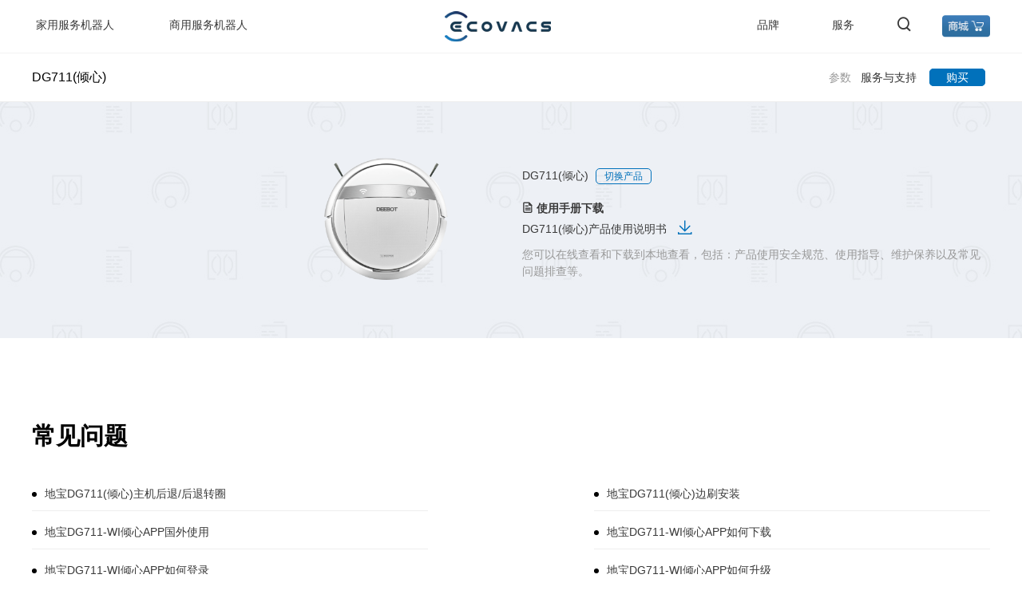

--- FILE ---
content_type: text/html; charset=UTF-8
request_url: https://www.ecovacs.cn/deebot/dg711/welcome-p4.html
body_size: 6647
content:

<!DOCTYPE html>
<html lang="en">
	<head>
		<meta charset="UTF-8">
		
		<meta http-equiv="X-UA-Compatible" content="ie=edge,chrome=1">
		<title>DG711(倾心)服务与支持-欢迎使用DG711(倾心)-科沃斯机器人官网</title>
		<meta name="description" content="科沃斯DG711(倾心)服务与支持，为您提供DG711(倾心)新手引导，说明书，常见问题、产品支持等服务帮助内容。科沃斯真诚为您服务！">
		<meta name="keywords" content="DG711(倾心)服务与支持">
		<meta http-equiv="Cache-Control" content="no-transform ">
		<meta http-equiv="Cache-Control" content="no-siteapp">
		<meta name="applicable-device" content="pc">
				<link rel="canonical" href="https://www.ecovacs.cn/deebot/dg711/welcome-p4.html">
		<link rel="stylesheet" href="https://at.alicdn.com/t/c/font_362422_jwji7w9xxl.css">
		<link rel="stylesheet" href="https://static.ecovacs.cn/op/styles/base_e0ed263d.css">
		<link rel="stylesheet" href="https://static.ecovacs.cn/op/styles/product-index_5f89b0d6.css">
		<script>"use strict";var API_URL='https://shop-api.ecovacs.cn/shopApi',SITE_URL='https://www.ecovacs.cn',CDN_URL='https://static.ecovacs.cn',STATIC_URL='https://static.ecovacs.cn/op',SHOP_URL='https://mall.ecovacs.cn',ACCOUNT_URL='https://account.ecovacs.cn',SHOP_CART_URL='https://cart.ecovacs.cn/cart',PRIVATE_STATIC_URL='https://pstatic.ecovacs.cn';</script>
		<script src="https://static.ecovacs.cn/u/libs/jquery-3.6.0.min.js"></script>
		<script src="https://static.ecovacs.cn/op/scripts/base_30075d36_2507.js"></script>
	</head>

	<body>
		<header class="header">
	<div class="container">
		<ul class="menu menu--top">
			<li class="menu__item J-iamge-menu">
				<a class="menu__link"  href="" target="">家用服务机器人</a>
				<div class="dropdown">
					<div class="container">
						<div class="dropdown-wrap">
							<div class="submenu z-image">
								<div class="submenu__item">
									<a class="z-title"  href="https://www.ecovacs.cn/deebot" target=""><i class="iconfont icon-deebot"></i>地宝</a>
									<div class="wrap">
										<div class="rec-products">
											<a class="rec-products__item"  href="https://mall.ecovacs.cn/product-5849.html" target="">
												<img src="https://static.ecovacs.cn/u/img/placeholder.png?imageMogr2/gravity/Center/crop/146x202" data-src="https://static.ecovacs.cn/upload/official_pc_index_img/2025/11/18/official_pc_index_img_17634594003715.png">
												<span>即刻探索&gt;</span>											</a><a class="rec-products__item"  href="https://mall.ecovacs.cn/product-5704.html" target="">
												<img src="https://static.ecovacs.cn/u/img/placeholder.png?imageMogr2/gravity/Center/crop/146x202" data-src="https://static.ecovacs.cn/upload/official_pc_index_img/2025/11/18/official_pc_index_img_17634598548791.png">
												<span>即刻探索&gt;</span>											</a><a class="rec-products__item"  href="https://mall.ecovacs.cn/product-5871.html" target="">
												<img src="https://static.ecovacs.cn/u/img/placeholder.png?imageMogr2/gravity/Center/crop/146x202" data-src="https://static.ecovacs.cn/upload/official_pc_index_img/2025/11/18/official_pc_index_img_17634598813718.png">
												<span>即刻探索&gt;</span>											</a><a class="rec-products__item"  href="https://mall.ecovacs.cn/product-5682.html" target="">
												<img src="https://static.ecovacs.cn/u/img/placeholder.png?imageMogr2/gravity/Center/crop/146x202" data-src="https://static.ecovacs.cn/upload/official_pc_index_img/2025/11/18/official_pc_index_img_17634598937437.png">
												<span>即刻探索&gt;</span>											</a><a class="rec-products__item"  href="https://mall.ecovacs.cn/product-5556.html" target="">
												<img src="https://static.ecovacs.cn/u/img/placeholder.png?imageMogr2/gravity/Center/crop/146x202" data-src="https://static.ecovacs.cn/upload/official_pc_index_img/2025/11/18/official_pc_index_img_17634599048843.png">
												<span>即刻探索&gt;</span>											</a><a class="rec-products__item"  href="https://mall.ecovacs.cn/product-5751.html" target="">
												<img src="https://static.ecovacs.cn/u/img/placeholder.png?imageMogr2/gravity/Center/crop/146x202" data-src="https://static.ecovacs.cn/upload/official_pc_index_img/2025/11/18/official_pc_index_img_17634599187786.png">
												<span>即刻探索&gt;</span>											</a>										</div>
									</div>
								</div><div class="submenu__item">
									<a class="z-title"  href="https://www.ecovacs.cn/winbot" target=""><i class="iconfont icon-winbot"></i>窗宝</a>
									<div class="wrap">
										<div class="rec-products">
											<a class="rec-products__item"  href="https://mall.ecovacs.cn/product-5781.html" target="">
												<img src="https://static.ecovacs.cn/u/img/placeholder.png?imageMogr2/gravity/Center/crop/146x202" data-src="https://static.ecovacs.cn/upload/official_pc_index_img/2025/11/18/official_pc_index_img_17634599427065.png">
												<span>即刻探索&gt;</span>											</a><a class="rec-products__item"  href="https://mall.ecovacs.cn/product-5618.html" target="">
												<img src="https://static.ecovacs.cn/u/img/placeholder.png?imageMogr2/gravity/Center/crop/146x202" data-src="https://static.ecovacs.cn/upload/official_pc_index_img/2025/11/18/official_pc_index_img_17634599485813.png">
												<span>即刻探索&gt;</span>											</a>										</div>
									</div>
								</div><div class="submenu__item">
									<a class="z-title"  href="https://www.ecovacs.cn/zt/53.html" target=""><i class="iconfont icon-goat"></i>GOAT</a>
									<div class="wrap">
										<div class="rec-products">
											<a class="rec-products__item"  href="https://www.ecovacs.cn/zt/53.html" target="_blank">
												<img src="https://static.ecovacs.cn/u/img/placeholder.png?imageMogr2/gravity/Center/crop/146x202" data-src="https://static.ecovacs.cn/upload/official_nav_img/2023/03/30/official_nav_img_16801656505461.png">
												<span>即刻探索&gt;</span>											</a>										</div>
									</div>
								</div>							</div>
						</div>
					</div>
				</div>
			</li>
			<li class="menu__item J-iamge-menu" style="margin-left: 25px">
				<a class="menu__link" rel="nofollow" href="https://www.ecovacsb2b.com/?sf=10017&fr=VPHW7FR2" target="">商用服务机器人</a>
				<div class="dropdown">
					<div class="container">
						<div class="dropdown-wrap">
							<div class="submenu z-image">
								<div class="submenu__item">
									<a class="z-title"  href="https://www.ecovacsb2b.com/?sf=10017&fr=VPHW7FR2" target=""><i class="iconfont icon-rental"></i>商用清洁机器人</a>
									<div class="wrap">
										<div class="rec-products">
											<a class="rec-products__item" rel="nofollow" href="https://www.ecovacsb2b.com/product-detail?id=19&sf=10093&fr=VPHW7FR2" target="_blank">
												<img src="https://static.ecovacs.cn/u/img/placeholder.png?imageMogr2/gravity/Center/crop/146x202" data-src="https://static.ecovacs.cn/upload/official_pc_index_img/2024/09/25/official_pc_index_img_17272484911566.png">
												<span>立即购买&gt;</span>											</a><a class="rec-products__item" rel="nofollow" href="https://www.ecovacsb2b.com/product-detail?id=2?sf=10027&fr=VPHW7FR2" target="_blank">
												<img src="https://static.ecovacs.cn/u/img/placeholder.png?imageMogr2/gravity/Center/crop/146x202" data-src="https://static.ecovacs.cn/upload/official_nav_img/2023/03/30/official_nav_img_16801657818206.png">
												<span>立即购买&gt;</span>											</a>										</div>
									</div>
								</div>							</div>
						</div>
					</div>
				</div>
			</li>
			<li class="menu__item menu__logo">
				<a class="menu__link" href="https://www.ecovacs.cn"><img src="https://static.ecovacs.cn/op/images/header-logo_98c3bf87.png" alt="科沃斯logo"></a>
			</li>
			<li class="menu__item">
				<a class="menu__link"  href="https://www.ecovacs.cn/brand" target="">品牌</a>
				<div class="dropdown">
					<div class="container">
						<div class="dropdown-wrap">
							<div class="submenu z-text">
								<div class="submenu__item">
									<div class="z-title">品牌故事</div>
									<div class="wrap">
										<a  href="https://www.ecovacs.cn/about/brand-story" target="">
											公司简介										</a><a  href="https://www.ecovacs.cn/history/product" target="">
											发展历程										</a><a  href="https://www.ecovacs.cn/news/26" target="">
											新闻资讯										</a><a  href="https://www.ecovacs.cn/video.html" target="">
											视频专区										</a>									</div>
								</div><div class="submenu__item">
									<div class="z-title">品牌DNA</div>
									<div class="wrap">
										<a  href="http://www.robotmuseum.cn/" target="">
											机器人科技馆										</a><a  href="https://www.ecovacs.cn/society/society" target="">
											社会责任										</a><a  href="https://www.ecovacs.cn/incubator" target="">
											机器人孵化加速器										</a>									</div>
								</div><div class="submenu__item">
									<div class="z-title">技术</div>
									<div class="wrap">
										<a  href="https://www.ecovacs.cn/technology" target="">
											核心技术										</a>									</div>
								</div>							</div>
						</div>
					</div>
				</div>
			</li>
			<li class="menu__item">
				<a class="menu__link"  href="https://www.ecovacs.cn/service" target="">服务</a>
				<div class="dropdown">
					<div class="container">
						<div class="dropdown-wrap">
							<div class="submenu z-text">
								<div class="submenu__item">
									<div class="z-title">产品呵护</div>
									<div class="wrap">
										<a rel="nofollow" href="https://account.ecovacs.cn/member-product.html" target="_blank">
											我的产品										</a><a  href="https://www.ecovacs.cn/service/question.html" target="">
											常见问题										</a><a  href="https://www.ecovacs.cn/service/instructions.html" target="">
											使用说明书										</a><a  href="https://www.ecovacs.cn/video/guide.html" target="">
											产品使用视频										</a><a  href="https://www.ecovacs.cn/app" target="">
											APP下载										</a><a rel="nofollow" href="https://account.ecovacs.cn/member-suggest.html" target="_blank">
											建议反馈										</a>									</div>
								</div><div class="submenu__item">
									<div class="z-title">产品服务</div>
									<div class="wrap">
										<a  href="https://www.ecovacs.cn/zhengpin" target="">
											正品验证										</a><a rel="nofollow" href="https://www.ecovacs.cn/userhelp/cards" target="">
											电子保修卡										</a><a  href="https://www.ecovacs.cn/userhelp/maintain" target="">
											在线报修										</a><a  href="https://www.ecovacs.cn/network" target="">
											售后网点										</a><a  href="https://www.ecovacs.cn/store" target="">
											零售门店										</a><a  href="https://www.ecovacs.cn/buy" target="">
											购买渠道										</a>									</div>
								</div><div class="submenu__item">
									<div class="z-title">会员服务</div>
									<div class="wrap">
										<a rel="nofollow" href="https://mall.ecovacs.cn/vip/index.html?utm_source=guanwang&utm_medium=daohang&utm_campaign=fuwu&utm_term=zhixianghui" target="_blank">
											智享会										</a><a rel="nofollow" href="https://mall.ecovacs.cn/vip/member-grow.html?utm_source=guanwang&utm_medium=daohang&utm_campaign=fuwu&utm_term=huiyuantequan" target="_blank">
											会员特权										</a><a rel="nofollow" href="https://mall.ecovacs.cn/vip/intergral.html?utm_source=guanwang&utm_medium=daohang&utm_campaign=fuwu&utm_term=jifenduihuan" target="_blank">
											积分兑换										</a><a rel="nofollow" href="https://mall.ecovacs.cn/free-trial-50.html?utm_source=guanwang&utm_medium=daohang&utm_campaign=fuwu&utm_term=xinpinshiyong50" target="_blank">
											新品试用										</a><a rel="nofollow" href="https://mall.ecovacs.cn/huanxin?utm_source=guanwang&utm_medium=daohang&utm_campaign=fuwu&utm_term=yijiuhuanxin" target="">
											以旧换新										</a>									</div>
								</div>							</div>
						</div>
					</div>
				</div>
			</li>
			<li class="menu__item menu__search">
				<span class="menu__link">
					<span class="iconfont icon-search"></span>
				</span>
				<div class="dropdown">
					<div class="dropdown-wrap1 search">
						<form class="searchbox j-sbox" action="/search/all.html">
  <input type="text" class="form-control" placeholder="请输入搜索关键字">
  <button style="z-index:2"><span class="iconfont icon-search"></span></button>
  <span class="ipt-clear">
      <span class="iconfont icon-x1"></span>
  </span>
</form>

						<div class="search__desc">快速链接</div>
						<div class="list">
							<div class="list__item">
								<a class="link" href="/store">查找体验店</a>
							</div><div class="list__item">
								<a class="link" href="/news/26">品牌资讯</a>
							</div><div class="list__item">
								<a class="link" href="/network">服务网点</a>
							</div><div class="list__item">
								<a class="link" href="/policy/contactus">联系我们</a>
							</div>
						</div>
					</div>
				</div>
			</li>
			<li class="header__ac">
				<a rel="nofollow" href="https://mall.ecovacs.cn/?utm_source=guanwang&utm_medium=goumaiqudao1&utm_campaign=shangcheng" target=""><img src="https://static.ecovacs.cn/op/images/header-mall-entry_d010d4e2.png"></a>
				<div class="dropdown">
					<div class="link-item">
						<i class="iconfont icon-cart"></i><a rel="nofollow" href="https://mall.ecovacs.cn/?utm_source=guanwang&utm_medium=goumaiqudao1&utm_campaign=shangcheng" target="">家用机器人商城</a>
					</div><div class="link-item">
						<i class="iconfont icon-cart"></i><a rel="nofollow" href="https://www.ecovacsb2b.com/?sf=10019&fr=VPHW7FR2" target="">商用机器人优选</a>
					</div>				</div>
			</li>
		</ul>
	</div>
</header>

		
  
  
  <div class="service-param">
  <div class="container">
    <div class="l-table l-table--av service-param__wrap">
      <div class="l-table__item">
        <h2 class="service-param__title"> DG711(倾心)</h2>
      </div>
      <ul class="l-table__item text-right list list--h">
        <li class="list__item">
          <a class="link" rel="nofollow" href="https://www.ecovacs.cn//dg711/parameter.html">参数</a>
        </li><li class="list__item is-selected">
          <a class="link" rel="nofollow" href="https://www.ecovacs.cn//dg711/welcome.html">服务与支持</a>
        </li>        <li class="list__item">
          <a target="_blank" rel="nofollow" class="service-param__btn" href="https://mall.ecovacs.cn/product-2810.html?utm_source=guanwang&utm_medium=goumaianniu&utm_campaign=dg711">购买</a>        </li>
      </ul>
    </div>
  </div>
</div>
<script>"use strict";$.getScript(STATIC_URL+"/vendors/jquery/jquery.sticky.js",function(){$(".service-param").sticky({topSpacing:0,zIndex:9999})});</script>
  <div>
    
  
  <div class="welcome">
    <div class="welcome-baseinfo" id="instructions">
      <div class="container">
        <div class="l-table">
          <div class="l-table__item welcome-baseinfo__img">
            <img src="https://static.ecovacs.cn/upload/oms/2017/09/21/20170921171736954.png">
          </div>
          <div class="l-table__item welcome-baseinfo__text">
            <h1>
                          </h1>
            <div class="subtitle">
              <span> DG711(倾心)</span>
              <a class="switch__btn" href="https://www.ecovacs.cn/service/product.html">切换产品</a>
            </div>
            <div class="doc-download">
              <div class="doc-download__1">
                <b>
                  <span class="iconfont icon-doc"></span></b>
                <b>使用手册下载</b>
              </div>
              <div>
                <div class="doc-download__2">
                   DG711(倾心)产品使用说明书
                  <a target="_blank" href="https://static.ecovacs.cn/upload/oms/2020/07/08/20200708162247034.pdf">
                    <span class="iconfont icon-download2"></span>
                  </a>
                </div>
                <div class="text-gray">您可以在线查看和下载到本地查看，包括：产品使用安全规范、使用指导、维护保养以及常见问题排查等。</div>
              </div>
                          </div>
          </div>
        </div>
      </div>
    </div>
    <div id="question" class="welcome-question">
      <div class="container">
        <h2>常见问题</h2>
        <div class="row">
          <div class="col-6 item">
            <a target="_blank" href="https://www.ecovacs.cn//dg711/question-400.html">地宝DG711(倾心)主机后退/后退转圈</a>
          </div><div class="col-6 item">
            <a target="_blank" href="https://www.ecovacs.cn//dg711/question-7881.html">地宝DG711(倾心)边刷安装</a>
          </div><div class="col-6 item">
            <a target="_blank" href="https://www.ecovacs.cn//dg711/question-8731.html">地宝DG711-WI倾心APP国外使用</a>
          </div><div class="col-6 item">
            <a target="_blank" href="https://www.ecovacs.cn//dg711/question-8492.html">地宝DG711-WI倾心APP如何下载</a>
          </div><div class="col-6 item">
            <a target="_blank" href="https://www.ecovacs.cn//dg711/question-8559.html">地宝DG711-WI倾心APP如何登录</a>
          </div><div class="col-6 item">
            <a target="_blank" href="https://www.ecovacs.cn//dg711/question-8487.html">地宝DG711-WI倾心APP如何升级</a>
          </div><div class="col-6 item">
            <a target="_blank" href="https://www.ecovacs.cn//dg711/question-8618.html">地宝DG711-WI倾心机器共享</a>
          </div><div class="col-6 item">
            <a target="_blank" href="https://www.ecovacs.cn//dg711/question-8683.html">地宝DG711-WI倾心配网时APP提示“下一步”灰色的</a>
          </div><div class="col-6 item">
            <a target="_blank" href="https://www.ecovacs.cn//dg711/question-10810.html">地宝DG711-WI配网失败错误代码/10018/10000</a>
          </div>        </div>
        <div class="pagination">
  <a class="pagination__item pagination__prev" href="https://www.ecovacs.cn/deebot/dg711/welcome-p3.html">
    <span class="iconfont icon-xiangzuoshijiantou"></span>
  </a>  <a href="https://www.ecovacs.cn/deebot/dg711/welcome-p1.html" class="pagination__item ">1</a><a href="https://www.ecovacs.cn/deebot/dg711/welcome-p2.html" class="pagination__item ">2</a><a href="https://www.ecovacs.cn/deebot/dg711/welcome-p3.html" class="pagination__item ">3</a><a href="" class="pagination__item is-selected">4</a>  </div>      </div>
    </div>    <div class="container">
          </div>
    <div class="welcome-repair">
      <div class="container">
        <h2>维修服务</h2>
        <div class="items">
          <div class="item">
            <a target="_blank" href="/userhelp/maintain">
              <img src="https://static.ecovacs.cn/op/images/product-icon1_40a9ec07.png">
              <span>在线报修</span>
            </a>
          </div><div class="item">
            <a target="_blank" href="https://m.ecovacs.cn/service/repair/login">
              <img src="https://static.ecovacs.cn/op/images/product-icon2_2af246ab.png">
              <span>服务进度查询</span>
            </a>
          </div><div class="item">
            <a target="_blank" href="/network">
              <img src="https://static.ecovacs.cn/op/images/product-icon3_882bb1e7.png">
              <span>服务网点</span>
            </a>
          </div><div class="item">
            <a target="_blank" href="https://account.ecovacs.cn/member-product.html">
              <img src="https://static.ecovacs.cn/op/images/product-icon5_523f47de.png">
              <span>我的产品</span>
            </a>
          </div>
        </div>
      </div>
    </div>
    <div class="service-contact">
	<div class="container">
		<h2>联系我们</h2>
		<div class="items">
			<div class="item">
				<h5>电话支持</h5>
				<div class="sub-item">
					<span class="contact-icon icon21"></span>
					<span>400-886-8888</span>
				</div>
				<div class="sub-item">
					<span class="contact-icon icon22"></span>
					<span>周一至周日 9:00-20:00</span>
				</div>
			</div>
			<div class="item">
				<h5>在线支持</h5>
				<div class="sub-item">
					<span class="contact-icon icon23"></span>
					<a href="javascript:void(0)" class="openChatBox" rel="nofollow">在线客服咨询</a>
				</div>
				<div class="sub-item">
					<span class="contact-icon icon24"></span>
					<a href="/suggest-feedback/add" target="_blank" rel="nofollow">建议反馈</a>
				</div>
			</div>
			<div class="item">
				<h5>线下支持</h5>
				<div class="sub-item">
					<span class="contact-icon icon25"></span>
					<a href="/network" target="_blank">服务网点</a>
				</div>
				<div class="sub-item">
					<span class="contact-icon icon26"></span>
					<a href="/store" target="_blank">专卖店</a>
				</div>
			</div>
			<div class="item">
				<h5>社交支持</h5>
				<div class="sub-item">
					<span class="contact-icon icon27"></span>
					<a href="https://weibo.com/ecovacs" target="_blank" rel="nofollow">科沃斯微博</a>
				</div>
				<div class="sub-item weixin">
					<span class="contact-icon icon28"></span>
					<a href="#" rel="nofollow">科沃斯微信</a>
					<div class="service-contact__layer">
						<img src="https://static.ecovacs.cn/op/images/footer-qrc-weixin_130dfc8c.png">
					</div>
				</div>
			</div>
		</div>
	</div>
</div>

  </div>

  </div>

		<div class="breadcrumb">
  <div class="container">
                <a class="breadcrumb__item link" href="https://www.ecovacs.cn/">首页</a>
                /      <a class="breadcrumb__item link" href="https://www.ecovacs.cn/service/index">服务</a>
                /      <a class="breadcrumb__item link" href="https://www.ecovacs.cn/service/">服务与支持</a>
                /      <span class="breadcrumb__item">DG711(倾心)</span>      </div>
</div>
		<footer class="footer nopad">
  <div class="container">
    <div class="l-table">
      <ul class="list l-table__item">
        <li class="list__title">关于我们</li>
        <li class="list__item">
          <a class="link"  href="https://www.ecovacs.cn/about/brand-story" target="">公司简介</a>
        </li><li class="list__item">
          <a class="link"  href="https://www.ecovacs.cn/history/product" target="">发展历程 </a>
        </li><li class="list__item">
          <a class="link" rel="nofollow" href="https://hr.ecovacs.cn/" target="_blank">加入科沃斯</a>
        </li><li class="list__item">
          <a class="link"  href="https://www.ecovacs.cn/policy/contactus" target="">联系我们</a>
        </li><li class="list__item">
          <a class="link"  href="https://www.tineco.com/" target="">旗下品牌-Tineco </a>
        </li>      </ul><ul class="list l-table__item">
        <li class="list__title">了解产品</li>
        <li class="list__item">
          <a class="link"  href="https://www.ecovacs.cn/deebot" target="">扫地机器人 地宝 </a>
        </li><li class="list__item">
          <a class="link"  href="https://www.ecovacs.cn/winbot " target="">擦窗机器人 窗宝 </a>
        </li><li class="list__item">
          <a class="link"  href="https://www.ecovacs.cn/atmbot  " target="">净化机器人 沁宝</a>
        </li><li class="list__item">
          <a class="link"  href="https://www.ecovacs.cn/zt/53.html" target="">割草机器人 GOAT</a>
        </li><li class="list__item">
          <a class="link"  href="https://www.ecovacsb2b.com/?sf=10023&fr=VPHW7FR2" target="">商用清洁机器人</a>
        </li>      </ul><ul class="list l-table__item">
        <li class="list__title">品牌DNA</li>
        <li class="list__item">
          <a class="link" rel="nofollow" href="http://www.robotmuseum.cn/" target="_blank">机器人科技馆 </a>
        </li><li class="list__item">
          <a class="link"  href="https://www.ecovacs.cn/society/society" target="">社会责任</a>
        </li><li class="list__item">
          <a class="link"  href="https://www.ecovacs.cn/incubator" target="">机器人孵化加速器 </a>
        </li>      </ul><ul class="list l-table__item">
        <li class="list__title">媒体中心</li>
        <li class="list__item">
          <a class="link"  href="https://www.ecovacs.cn/news/26" target="">品牌资讯</a>
        </li><li class="list__item">
          <a class="link"  href="https://www.ecovacs.cn/news/28" target="">媒体评测 </a>
        </li><li class="list__item">
          <a class="link"  href="https://www.ecovacs.cn/video.html" target="">视频专区</a>
        </li>      </ul><ul class="list l-table__item">
        <li class="list__title">服务与支持</li>
        <li class="list__item">
          <a class="link"  href="https://www.ecovacs.cn/zhengpin" target="">正品验证 </a>
        </li><li class="list__item">
          <a class="link"  href="https://www.ecovacs.cn/userhelp/maintain" target="">在线报修 </a>
        </li><li class="list__item">
          <a class="link" rel="nofollow" href="https://account.ecovacs.cn/login.html?callback=https%3A%2F%2Faccount.ecovacs.cn%2Fmember-product.html" target="_blank">我的产品 </a>
        </li><li class="list__item">
          <a class="link"  href="https://www.ecovacs.cn/network" target="">服务网点 </a>
        </li><li class="list__item">
          <a class="link"  href="https://www.ecovacs.cn/service/instructions.html" target="">产品说明书</a>
        </li>      </ul><ul class="list l-table__item">
        <li class="list__title">购买渠道</li>
        <li class="list__item">
          <a class="link" rel="nofollow" href="https://mall.ecovacs.cn/?utm_source=guanwang&utm_medium=goumaiqudao1&utm_campaign=shangcheng" target="_blank">官方商城</a>
        </li><li class="list__item">
          <a class="link" rel="nofollow" href="https://www.ecovacs.cn/store" target="">零售门店 </a>
        </li><li class="list__item">
          <a class="link" rel="nofollow" href="https://ecovacssz.tmall.com/" target="_blank">天猫旗舰店 </a>
        </li><li class="list__item">
          <a class="link" rel="nofollow" href="https://mall.jd.com/index-1000002989.html" target="_blank">京东旗舰店 </a>
        </li><li class="list__item">
          <a class="link" rel="nofollow" href="https://shop.suning.com/30000037/index.html" target="_blank">苏宁旗舰店</a>
        </li><li class="list__item">
          <a class="link" rel="nofollow" href="https://www.ecovacs.cn/dealer" target="">成为授权经销商 </a>
        </li>      </ul>    </div>
    <div class="footer__contact row">
      <div class="row__right">
        <div class="qrc">
          <div class="qrc__item">
            <a href="http://weibo.com/ecovacs" target="_blank" rel="nofollow">
              <span class="iconfont icon-weibo"></span>
          </a></div>
          <div class="qrc__item">
            <span class="iconfont icon-weixin-fill"></span>
            <div class="qrc__layer">
              <img src="https://static.ecovacs.cn/op/images/footer-qrcode-wx_d4ecbabd.png">
            </div>
          </div>
          <div class="qrc__item">
            <a href="/app" target="_blank">
              <span class="iconfont icon-app2"></span>
          </a></div>
        </div>
      </div>
      <div class="row__content">
        全国客服热线：400-886-8888      </div>
    </div>
    <div class="footer__bottom row">
      <div class="row__right">
        <a class="link" style="margin-right: 10px" rel="nofollow" target="_blank" href="https://www.ecovacsgroup.com/">集团官网</a>
        <a class="link footer__cs" rel="nofollow" href="https://www.ecovacs.com/global/choose-your-country">
          <span class="iconfont icon-global"></span>中国大陆/简体中文</a>
      </div>
      <div class="row__content">
        <div class="footer__links">
          <a class="link" href="/policy/privacy" rel="nofollow">隐私政策</a>|
          <a class="link" href="/policy/legal" rel="nofollow">使用条款</a>|
          <a class="link" href="/userhelp/ljjd" target="_blank" rel="nofollow">廉洁监督</a>|
          <a class="link" href="/userhelp/sitemap">网站地图</a>|
          <a class="link" href="https://mall.ecovacs.cn/agreement-kwsyingyezhizhao.html" target="_blank" rel="nofollow">营业执照</a>
        </div>
        <div class="footer__copyright"><a href="https://beian.miit.gov.cn/" target="_blank" rel="nofollow">苏ICP备14049145号-1</a> Copyright©2023 苏州科沃斯机器人电子商务有限公司版权所有          <span class="szgs"><span id="szgs_stat_icon_45401"></span></span>
        </div>
      </div>
    </div>
  </div>
</footer>
		<div class="to-top" id="to-top">
  <span class="iconfont icon-fanhuidingbu2"></span>
</div>
		
		<script>
window.ea_project= 'official';
</script>
<script src="https://static.ecovacs.cn/u/ea/0.7/ea.web.js"></script>

<div style="display:none;">
    <script src="https://s19.cnzz.com/z_stat.php?id=1264615083&web_id=1264615083" language="JavaScript"></script>
    <script>"use strict";var _hmt=_hmt||[];!function(){var e=document.createElement("script");e.src="https://hm.baidu.com/hm.js?3fff07418d13987200b351b5180e18b3";var t=document.getElementsByTagName("script")[0];t.parentNode.insertBefore(e,t)}();</script>
  </div>	</body>
</html>


--- FILE ---
content_type: text/css
request_url: https://static.ecovacs.cn/op/styles/product-index_5f89b0d6.css
body_size: 2642
content:
.pagination{text-align:center}.pagination__item{display:inline-block;margin:0 10px;min-width:30px;line-height:30px;border:1px solid #d6d6d6}.pagination__item.is-selected{color:#fff;background-color:#0171bb}.pagination__next{margin-right:0}.pagination__next:link,.pagination__next:visited{color:#999}.pagination__prev{margin-left:0;color:#999}.pagination__prev:link,.pagination__prev:visited{color:#999}.contact-icon{display:inline-block;background:url(../images/service-contact-icon_a044986b.png) no-repeat}.icon21{background-position:0 0}.icon22{background-position:-30.5px 0}.icon23{background-position:-61px 0}.icon24{background-position:-91.5px 0}.icon25{background-position:-122px 0}.icon26{background-position:-152.5px 0}.icon27{background-position:-183px 0}.icon28{background-position:-213.5px 0}.service-contact{margin:100px 0}.service-contact h2{margin:0;text-align:center;font-size:30px;font-weight:700}.service-contact .items{display:-webkit-box;display:-webkit-flex;display:-ms-flexbox;display:flex;-webkit-box-pack:justify;-webkit-justify-content:space-between;-ms-flex-pack:justify;justify-content:space-between;margin-top:40px}.service-contact h5{margin-top:0;margin-bottom:15px;font-weight:700;font-size:15px;color:#000}.service-contact .item{padding-right:30px}.service-contact .sub-item{position:relative;padding:6px 0}.service-contact .sub-item,.service-contact .sub-item a{color:#999}.service-contact .sub-item a:hover{text-decoration:underline}.service-contact .contact-icon{width:21.5px;height:21.5px;vertical-align:-4px}.service-contact__layer{display:none;position:absolute;left:20px;top:30px;width:80px;background:#fff}.service-contact__layer img{max-width:100%}.service-contact .weixin:hover .service-contact__layer{display:block}.video-con{width:1042px;margin:0 auto}.video-list{overflow:hidden;margin:0 -7px}.video-list--2{margin:0 -6px 50px}.video-list--2 .video-item{padding:0 6px;margin-bottom:8px}.video-wrap{padding-bottom:56%;position:relative}.video-wrap img{position:absolute;top:0;left:0;width:100%;height:100%}.video-wrap:after,.video-wrap:before{content:"";position:absolute;z-index:1}.video-wrap:before{top:0;left:0;width:100%;height:100%;background:#000;-ms-filter:"progid:DXImageTransform.Microsoft.Alpha(Opacity=70)";opacity:.7;-webkit-transition:.3s;transition:.3s}.video-wrap:after{top:50%;left:50%;-webkit-transform:translate(-50%,-50%);-ms-transform:translate(-50%,-50%);transform:translate(-50%,-50%);background:url(../images/video-item-1_a56b7ae4.png);width:60px;height:60px;background-size:cover}.video-wrap.video-no-play:after,.video-wrap.video-no-play:before{display:none}.video-wrap:hover:before{-ms-filter:"progid:DXImageTransform.Microsoft.Alpha(Opacity=0)";opacity:0}.video-item{float:left;padding:0 7px;margin-bottom:14px;width:250px;position:relative}.video-item.is-large{width:779px}.video-item.is-active:after{content:"";border:4px solid #a8c0d8;position:absolute;left:7px;right:7px;top:0;bottom:0}.video__title{text-overflow:ellipsis;white-space:nowrap;overflow:hidden;padding:.5em 0}.video__stext{color:#fff;position:absolute;bottom:.5em;left:0;width:100%;padding:1em;box-sizing:border-box}.video__stext div{font-size:18px}h3 .iconfont{margin-right:10px;font-size:1.2em}.product-content{width:100%}.product-content img,.product-content video{margin:0 auto;display:block;max-width:100%}.welcome h2{margin:0;color:#000;text-align:left;font-size:30px;font-weight:700;padding-bottom:30px}.welcome .service-contact h2{padding-bottom:0}.sticky-wrapper.is-sticky .service-param{border-bottom:1px solid #e0e0e0;box-shadow:0 5px 5px rgba(0,0,0,.07)}.welcome-baseinfo{width:100%;background:url(../images/product-bg_98e5d948.jpg) no-repeat 50%}.welcome-baseinfo__img{text-align:right;vertical-align:middle;height:296px}.welcome-baseinfo__img img{width:180px}.welcome-baseinfo__text{vertical-align:middle;padding-left:80px}.welcome-baseinfo__text .subtitle{margin-top:10px}.welcome-baseinfo__text h1{position:relative;margin:0}.welcome-baseinfo__text .switch__btn{font-size:14px;font-weight:400}.welcome-baseinfo__text .switch__btn:link,.welcome-baseinfo__text .switch__btn:visited{margin-left:5px;-webkit-transition:.3s;transition:.3s;padding:2px 10px;color:#0171bb;border:1px solid;border-radius:5px;font-size:12px}.welcome-baseinfo__text .doc-download{margin-top:20px}.welcome-baseinfo__text .doc-download__2{margin-bottom:10px}.welcome-baseinfo__text .doc-download__2 .iconfont{margin-left:10px;color:#0171bb;font-size:18px}.welcome-video{margin-top:100px}.welcome-video .video-item{margin-bottom:30px;width:25%;padding:0 10px;box-sizing:border-box}.welcome-video .video__title{display:block;text-align:center;overflow:hidden;text-overflow:ellipsis;white-space:nowrap}.welcome-question{margin-top:100px}.welcome-question .item:nth-of-type(2n){text-align:right}.welcome-question .item a{position:relative;display:inline-block;width:80%;padding:10px 0;padding-left:16px;overflow:hidden;text-overflow:ellipsis;white-space:nowrap;text-align:left;border-bottom:1px solid #eee}.welcome-question .item a:before{content:"";display:block;position:absolute;left:0;top:50%;-webkit-transform:translateY(-50%);-ms-transform:translateY(-50%);transform:translateY(-50%);width:6px;height:6px;background-color:#000;border-radius:50%}.welcome-question .pagination{margin-top:20px}.welcome-repair{margin-top:100px}.welcome-repair .items{display:-webkit-box;display:-webkit-flex;display:-ms-flexbox;display:flex;-webkit-box-pack:justify;-webkit-justify-content:space-between;-ms-flex-pack:justify;justify-content:space-between}.welcome-repair .item{line-height:56px;padding:0 30px}.welcome-repair .item a:hover{text-decoration:underline}.welcome-repair .item img{margin-right:10px}.service-param{background:#fff;border-bottom:1px solid #eee}.service-param__wrap{height:60px;table-layout:fixed;position:relative}.service-param__img img{width:45px;height:45px;position:absolute;left:0;top:5px}.service-param__title{margin:0;font-size:16px;font-weight:400;color:#000;word-break:break-all}.service-param__btn:link,.service-param__btn:visited{-webkit-transition:.3s;transition:.3s;border:1px solid #0171bb;color:#fff;padding:2px 20px;background-color:#0171bb;border-radius:5px}.service-param .is-selected .link{color:#333}.service-desc{margin:50px 0}.service-desc__title{font-size:20px;margin-bottom:10px}.service-desc .row{padding:8px 0;font-size:12px}.service-desc .row__left{width:40%}.service-desc .row__content{color:#666}.service-frame{margin:40px 0 150px;table-layout:fixed}.service-frame__left{vertical-align:top;width:262px}.service-frame__left .list__title{margin:30px 0;font-size:18px}.service-frame__left .list__item.is-selected,.service-frame__left .list__item:hover{background:#f2f2f2}.service-frame__left .list__item a{display:block}.service-frame__left__title{font-size:24px;font-weight:400}.service-frame__left .list__item a,.service-frame__left .list__title,.service-frame__left__title{padding-left:15px}.service-frame__content{padding-left:60px;border-left:1px solid #d6d6d6;width:auto}.service-frame__content h3{margin-top:0}h6{font-size:16px;border-left:3px solid;padding-left:10px}h3,h6{font-weight:400}h3{font-size:24px;color:#000}.list--1{margin-bottom:50px;color:#666}.list--1 .list__item{border-bottom:1px solid #d6d6d6;margin-bottom:20px}.list--1 .list__item:after{font-family:iconfont;content:"\e611";float:right}.btn{display:inline-block;border:none}.btn--red,.btn--red:link,.btn--red:visited{line-height:40px;padding:0 50px;color:#fff;background-color:#ee0a3b}.btn .iconfont{font-size:1.5em;vertical-align:middle;margin-right:30px}.service-con1{padding-top:30px;margin:30px 0;color:#999}.service-con1 a:before{content:"<";margin-right:6px}.service-con1:after{margin-top:30px;content:"";display:block;margin-left:-60px;background:#eaeaea;height:1px}.service-uf{line-height:28px;padding:30px 0 50px;color:#999;font-size:12px;border-top:1px solid #f2f2f2}.service-uf__kw span{display:inline-block;margin-left:6px;border:1px solid #f2f2f2;line-height:18px;padding:0 6px;color:#999}.service-uf__kw span:hover{color:#393939}.service-uf__t{margin-right:3em}.service-t1{width:283px;text-align:center}.service-t1 .item{border:1px solid;color:#0171bb;padding:5px 30px;border-radius:4px}.service-t1 .item:nth-of-type(n+2){margin-left:10px}.service-t1 .item:hover{color:#fff;background-color:#0171bb}.service-t1 .iconfont{font-size:1.3rem;vertical-align:middle}.service-content{word-break:break-all}.service-content h1{margin-top:0;margin-bottom:30px;font-size:20px}.service-content p{color:#393939}.service-t2{display:none}.service-t2 .iconfont{color:#0171bb;font-size:2em;vertical-align:middle;margin-right:.5em}.service-t3{display:none;line-height:1.5}.service-t3 .iconfont{margin-right:5px}.service-t3 .row{width:200px;margin-bottom:1em}.service-t3 .row__left{padding:1em 1.5em;border-right:1px solid #d6d6d6}.service-t3 .row__content{padding:1em}.service-t3__i{color:#0171bb;font-size:1.2em}.rlqs{margin-top:36px}.rlqs__item{margin-bottom:60px}.rlqs__title{margin-bottom:20px}.rlqs__label{color:#fff;background-color:#c4c4c4;padding:0 10px;margin-right:10px}.rlqs__content{color:#666}.rlqs input{margin-right:24px}.rlqs__result{background:#f2f2f2;padding:12px 16px}.product__evaluation-item{padding:30px;background-color:#f2f2f2;margin-bottom:1em}.product__evaluation-item .time{color:#999}.product__evaluation-item .time a{font-size:16px;color:#253746}.product__evaluation-item .more{margin-top:1.5em}.product__evaluation-item .more a{color:#666}.product__comments-item{margin-bottom:1em;padding:30px 15px;background-color:#f2f2f2}.product__comments-item .tags span{padding-right:1em;color:#253746}.product__comments-item .tags span:nth-of-type(n+2){padding-left:1em;border-left:1px solid}.product__comments-item .con-text{margin-top:1.5em;color:#999}.product__comments-item .con-media{margin-top:1em}.product__comments-item .con-media__item{display:inline-block;margin-right:10px;background-color:#fff}.product__comments-item .con-media__item a{display:table-cell;width:120px;height:120px;text-align:center;vertical-align:middle}.product__comments-item .pub-info{margin-top:1rem;color:#999}.no-result{text-align:center;padding-top:5em;color:#666}.f-tab{margin:50px 0;overflow:hidden}.f-tab__item{display:inline-block;text-align:center;font-size:16px}.f-tab__item a{display:inline-block;padding:10px 0;color:#999}.f-tab__item.is-selected a{color:inherit;color:#253746;border-bottom:1px solid #253746}.f-tab__item:nth-of-type(n+2){margin-left:50px}.video-box{position:relative}.video-box:after{content:"";position:absolute;left:0;right:0;bottom:0;top:0;z-index:2;background:url(../images/product-video-cover_6e434cb1.png) no-repeat 50%;background-size:3.5em}.video-box img{margin:0!important;display:inline-block;max-width:100%;max-height:100%}.video-previewer{display:none}.video-previewer .player-mask{position:fixed;left:0;right:0;top:0;bottom:0;z-index:3;display:-webkit-box;display:-webkit-flex;display:-ms-flexbox;display:flex;-webkit-box-pack:center;-webkit-justify-content:center;-ms-flex-pack:center;justify-content:center;-webkit-box-align:center;-webkit-align-items:center;-ms-flex-align:center;align-items:center;background-color:#000;-ms-filter:"progid:DXImageTransform.Microsoft.gradient(startColorStr=#99000000,endColorStr=#99000000)";filter:progid:DXImageTransform.Microsoft.gradient(startColorStr=#99000000,endColorStr=#99000000);background-color:rgba(0,0,0,.6);text-align:center;box-sizing:border-box;-webkit-box-orient:vertical;-webkit-box-direction:normal;-webkit-flex-direction:column;-ms-flex-direction:column;flex-direction:column}.video-previewer .player-mask .close-btn{margin-top:.5rem;outline:0;border:0;cursor:pointer;color:#fff;background:none}.video-previewer .player-mask .close-btn .iconfont{font-size:24px}.video-previewer .player-mask video{display:inline-block;max-width:90%;max-height:90%}@media (min-width:1200px){.video-previewer .player-mask{-webkit-box-orient:vertical;-webkit-box-direction:normal;-webkit-flex-direction:inherit;-ms-flex-direction:inherit;flex-direction:inherit}.video-previewer .player-mask .close-btn{position:absolute;top:.5rem;right:.5rem;z-index:1;margin-top:0}}.product__param{margin:50px 0}.product__param-title{margin:0;margin-bottom:40px;font-size:20px}.appearance__img{display:inline-block}.appearance__img img{max-height:200px}.attr-group{overflow:hidden}.attr-group__item{border-top:1px solid #eee;padding:30px 0}.attr-group__hd{float:left;margin-right:20px;width:300px;text-align:left;font-size:18px}.attr-group__bd{overflow:hidden;text-align:left}.attr-group .row:nth-of-type(n+2){margin-top:5px}.attr-group .row__left{margin-right:10px;width:220px}.attr-group .row__content{color:#999}.service-question-detail .content{padding-top:50px}.service-question-detail .related-question{padding-top:30px;padding-bottom:50px}.service-question-detail .related-question .item:nth-of-type(2n){text-align:right}.service-question-detail .related-question .item a{position:relative;display:inline-block;width:80%;padding:10px 0;padding-left:16px;overflow:hidden;text-overflow:ellipsis;white-space:nowrap;text-align:left;border-bottom:1px solid #eee}.service-question-detail .related-question .item a:before{content:"";display:block;position:absolute;left:0;top:50%;-webkit-transform:translateY(-50%);-ms-transform:translateY(-50%);transform:translateY(-50%);width:6px;height:6px;background-color:#000;border-radius:50%}.service-question-detail .related-question h2,.service-question-detail .service-contact h2{font-size:20px;text-align:left;color:#000}

--- FILE ---
content_type: application/javascript
request_url: https://static.ecovacs.cn/u/ea/0.7/ea.web.js
body_size: 22488
content:
!function(t){var e={};function n(r){if(e[r])return e[r].exports;var i=e[r]={i:r,l:!1,exports:{}};return t[r].call(i.exports,i,i.exports,n),i.l=!0,i.exports}n.m=t,n.c=e,n.d=function(t,e,r){n.o(t,e)||Object.defineProperty(t,e,{enumerable:!0,get:r})},n.r=function(t){"undefined"!=typeof Symbol&&Symbol.toStringTag&&Object.defineProperty(t,Symbol.toStringTag,{value:"Module"}),Object.defineProperty(t,"__esModule",{value:!0})},n.t=function(t,e){if(1&e&&(t=n(t)),8&e)return t;if(4&e&&"object"==typeof t&&t&&t.__esModule)return t;var r=Object.create(null);if(n.r(r),Object.defineProperty(r,"default",{enumerable:!0,value:t}),2&e&&"string"!=typeof t)for(var i in t)n.d(r,i,function(e){return t[e]}.bind(null,i));return r},n.n=function(t){var e=t&&t.__esModule?function(){return t.default}:function(){return t};return n.d(e,"a",e),e},n.o=function(t,e){return Object.prototype.hasOwnProperty.call(t,e)},n.p="./",n(n.s=158)}([function(t,e,n){"use strict";(function(t){n.d(e,"a",(function(){return s})),n.d(e,"b",(function(){return l}));n(70),n(89),n(90),n(68),n(20),n(110),n(91),n(135),n(65),n(97),n(21),n(98),n(136),n(18),n(99),n(100),n(25),n(111),n(101);var r=n(5),i=n(11);function o(t,e){return function(t){if(Array.isArray(t))return t}(t)||function(t,e){if("undefined"==typeof Symbol||!(Symbol.iterator in Object(t)))return;var n=[],r=!0,i=!1,o=void 0;try{for(var a,c=t[Symbol.iterator]();!(r=(a=c.next()).done)&&(n.push(a.value),!e||n.length!==e);r=!0);}catch(t){i=!0,o=t}finally{try{r||null==c.return||c.return()}finally{if(i)throw o}}return n}(t,e)||function(t,e){if(!t)return;if("string"==typeof t)return a(t,e);var n=Object.prototype.toString.call(t).slice(8,-1);"Object"===n&&t.constructor&&(n=t.constructor.name);if("Map"===n||"Set"===n)return Array.from(t);if("Arguments"===n||/^(?:Ui|I)nt(?:8|16|32)(?:Clamped)?Array$/.test(n))return a(t,e)}(t,e)||function(){throw new TypeError("Invalid attempt to destructure non-iterable instance.\nIn order to be iterable, non-array objects must have a [Symbol.iterator]() method.")}()}function a(t,e){(null==e||e>t.length)&&(e=t.length);for(var n=0,r=new Array(e);n<e;n++)r[n]=t[n];return r}var c=["id","innerText","className"],u=["eq","includes","startsWith","endsWith"];String.prototype.eq=function(t){return t==this};var s={link:function(t){return{page_title:r.a.get("page_title"),item_name:t.innerText.trim(),click_url:t.href||""}},chat:function(){var t=r.a.get("productDetail");return{page_title:r.a.get("page_title"),cs_enter:"",cs_group_name:"",cs_type:"",product_id:t.product_id||"",product_name:t.product_name||""}},OperatingPosition:function(e){var n=t(e).find("img");return{page_title:r.a.get("page_title"),operation_position_area:"",operation_position_type:"网页",click_url:e.href,operation_position_pic:n.length>0?n.attr("src"):"",operation_position_order:1}},AddToShoppingCart:function(t){return delete t.product_status,delete t.is_in_stock,delete t.product_type,delete t.detail_style,t}};function l(e){var n=location.pathname;e.forEach((function(e){var a=e.event,s=e.pathname,l=e.project,p=void 0===l?"mall":l,f=e.parent,d=void 0===f?"body":f,g=e.data,v=void 0===g?{}:g,h=e.filters,_=void 0===h?[]:h,m=e.isIframe,y=void 0!==m&&m,b=e.selector,x=void 0===b?"a":b,O=e.triggerEvent,S=void 0===O?"click":O;if(p===r.a.project&&(!s||new RegExp(s,"i").test(n)))if("click"===S){var w=function(t){var e;Object(i.a)(t,j),e="function"==typeof v?v(t.currentTarget):v,r.a.track(a,e)},j=y?window.parent:window,E=t(d);if(_.length>0){var A=function(){var t=arguments.length>0&&void 0!==arguments[0]?arguments[0]:[],e=arguments.length>1?arguments[1]:void 0,n=arguments.length>2&&void 0!==arguments[2]?arguments[2]:"a",r=e.find(n);return t.forEach((function(t){var e=o(t,3),n=e[0],i=e[1],a=e[2];if(0===(r=r.filter((function(){var t=c.includes(n)?this[n]:"";return"innerText"===n&&t&&(t=t.trim()),!!u.includes(i)&&t[i](a)}))).length)return!1})),r}(_,E,x);if(0===A.length)return;A.click(w)}else E.on("click",x,w)}else"loaded"===S&&t((function(){setTimeout((function(){return r.a.track(a,v())}),1e3)}))}))}}).call(this,n(12))},function(t,e,n){var r=n(4),i=n(51),o=n(7),a=n(52),c=n(57),u=n(82),s=i("wks"),l=r.Symbol,p=u?l:l&&l.withoutSetter||a;t.exports=function(t){return o(s,t)||(c&&o(l,t)?s[t]=l[t]:s[t]=p("Symbol."+t)),s[t]}},function(t,e){t.exports=function(t){try{return!!t()}catch(t){return!0}}},function(t,e,n){var r=n(4),i=n(22).f,o=n(13),a=n(17),c=n(50),u=n(75),s=n(56);t.exports=function(t,e){var n,l,p,f,d,g=t.target,v=t.global,h=t.stat;if(n=v?r:h?r[g]||c(g,{}):(r[g]||{}).prototype)for(l in e){if(f=e[l],p=t.noTargetGet?(d=i(n,l))&&d.value:n[l],!s(v?l:g+(h?".":"#")+l,t.forced)&&void 0!==p){if(typeof f==typeof p)continue;u(f,p)}(t.sham||p&&p.sham)&&o(f,"sham",!0),a(n,l,f,t)}}},function(t,e,n){(function(e){var n=function(t){return t&&t.Math==Math&&t};t.exports=n("object"==typeof globalThis&&globalThis)||n("object"==typeof window&&window)||n("object"==typeof self&&self)||n("object"==typeof e&&e)||Function("return this")()}).call(this,n(112))},function(t,e,n){"use strict";(function(t){n(34),n(25);var r=n(11);var i={delay:window.trackDelay||300,page_title:document.title,category:{},productDetail:{}},o=window.ea_env||"production",a=window.ea_show_log||!1,c=window.ea_project||"mall",u="production"===o?"https://sa-datasink.ecovacs.cn/sa?project=production":"https://sa-datasink.ecovacs.cn/sa?project=default";var s={project:c,init:function(e){var n=e.platform_type,i=void 0===n?"Web":n,o=Object(r.f)();Object(r.e)({server_url:u,show_log:a}),sensors.registerPage({platform_type:i,is_login:Object(r.c)(),vip_level:o.group_name||"",account:o.username||"",client_id:o.uid||""}),sensors.quick("autoTrack"),t((function(){var e=t("body");Object(r.c)()&&""!==o.uc_uid&&sensors.login(o.uc_uid),e.on("click","[ea]",(function(e){var n=t(this),i=n.data("ea")?n.data("ea").trim():"";i&&(s.track(i),Object(r.a)(e))})),e.on("click",".J-logout",(function(t){s.logout(!0),Object(r.a)(t)}))}))},track:function(t){var e=arguments.length>1&&void 0!==arguments[1]?arguments[1]:{};if(e=Object(r.b)(t,e),window.ea_self_log){var n={name:t,data:e,DistinctID:sensors.quick("getAnonymousID")};console.log(JSON.stringify(n)),console.log(n)}sensors.track(t,e)},dataPush:function(t,e){var n,r,o;t in i?Object.assign(i,(o=e,(r=t)in(n={})?Object.defineProperty(n,r,{value:o,enumerable:!0,configurable:!0,writable:!0}):n[r]=o,n)):i[t]=e},get:function(t){return i[t]},login:function(t){return sensors.login(t)},logout:function(t){return sensors.logout(t)}};window.EA=s,e.a=s}).call(this,n(12))},function(t,e,n){var r=n(2);t.exports=!r((function(){return 7!=Object.defineProperty({},1,{get:function(){return 7}})[1]}))},function(t,e){var n={}.hasOwnProperty;t.exports=function(t,e){return n.call(t,e)}},function(t,e,n){var r=n(10);t.exports=function(t){if(!r(t))throw TypeError(String(t)+" is not an object");return t}},function(t,e,n){var r=n(6),i=n(71),o=n(8),a=n(27),c=Object.defineProperty;e.f=r?c:function(t,e,n){if(o(t),e=a(e,!0),o(n),i)try{return c(t,e,n)}catch(t){}if("get"in n||"set"in n)throw TypeError("Accessors not supported");return"value"in n&&(t[e]=n.value),t}},function(t,e){t.exports=function(t){return"object"==typeof t?null!==t:"function"==typeof t}},function(t,e,n){"use strict";(function(t){n.d(e,"f",(function(){return o})),n.d(e,"c",(function(){return a})),n.d(e,"e",(function(){return c})),n.d(e,"b",(function(){return u})),n.d(e,"a",(function(){return l})),n.d(e,"d",(function(){return p}));n(68),n(20),n(108),n(21),n(18),n(61),n(86),n(32),n(121),n(25);var r=n(5),i=n(66);t("body");function o(){var t=function(t){if(document.cookie.length>0){var e,n=("; "+document.cookie).indexOf("; "+t+"=");if(-1!=n)return n+=t.length,-1==(e=document.cookie.indexOf(";",n))&&(e=document.cookie.length),decodeURIComponent(document.cookie.substring(n,e).replace("=",""))}return""}("userinfo");return""!=t?JSON.parse(t):{uid:0,uc_uid:""}}function a(){return o().uid>0}function c(t){var e=t.server_url,n=t.show_log;!function(t){var e=t.sdk_url,n=t.name,r=window,i=document,o="script",a=null,c=null;if(void 0!==r.sensorsDataAnalytic201505)return!1;r.sensorsDataAnalytic201505=n,r[n]=r[n]||function(t){return function(){(r[n]._q=r[n]._q||[]).push([t,arguments])}};for(var u=["track","quick","register","registerPage","registerOnce","trackSignup","trackAbtest","setProfile","setOnceProfile","appendProfile","incrementProfile","deleteProfile","unsetProfile","identify","login","logout","trackLink","clearAllRegister","getAppStatus"],s=0;s<u.length;s++)r[n][u[s]]=r[n].call(null,u[s]);r[n]._t||(a=i.createElement(o),c=i.getElementsByTagName(o)[0],a.async=1,a.src=e,a.setAttribute("charset","UTF-8"),r[n].para=t,c.parentNode.insertBefore(a,c))}({sdk_url:"https://static.ecovacs.cn/u/sensorsdata/1.15.11/sensorsdata.min.js",heatmap_url:"https://static.ecovacs.cn/u/sensorsdata/1.15.11/heatmap.min.js",name:"sensors",server_url:e,is_track_single_page:!0,app_js_bridge:!0,show_log:void 0!==n&&n,heatmap:{clickmap:"default",scroll_notice_map:"default"}})}function u(t){var e=arguments.length>1&&void 0!==arguments[1]?arguments[1]:{};return t in i.a?i.a[t](e):e}function s(t){var e=arguments.length>1&&void 0!==arguments[1]?arguments[1]:window;setTimeout((function(){return e.location.href=t}),r.a.get("delay"))}function l(t){var e=arguments.length>1&&void 0!==arguments[1]?arguments[1]:window;if("A"===t.target.tagName){var n=t.target,r=n.href;r&&"#"!==r&&"_blank"!==n.target&&!r.toLowerCase().startsWith("javascript")&&(t.preventDefault(),s(r,e))}}function p(){for(var t={},e=window.location.search.substring(1).split("&"),n=0;n<e.length;n++){var r=e[n].indexOf("=");if(-1!=r){var i=e[n].substring(0,r),o=e[n].substring(r+1);o=decodeURIComponent(o),t[i]=o}}return t}}).call(this,n(12))},function(t,e){t.exports=jQuery},function(t,e,n){var r=n(6),i=n(9),o=n(26);t.exports=r?function(t,e,n){return i.f(t,e,o(1,n))}:function(t,e,n){return t[e]=n,t}},function(t,e){t.exports=function(t){if(null==t)throw TypeError("Can't call method on "+t);return t}},function(t,e,n){var r=n(44),i=n(14);t.exports=function(t){return r(i(t))}},function(t,e,n){var r=n(37),i=Math.min;t.exports=function(t){return t>0?i(r(t),9007199254740991):0}},function(t,e,n){var r=n(4),i=n(13),o=n(7),a=n(50),c=n(73),u=n(28),s=u.get,l=u.enforce,p=String(String).split("String");(t.exports=function(t,e,n,c){var u=!!c&&!!c.unsafe,s=!!c&&!!c.enumerable,f=!!c&&!!c.noTargetGet;"function"==typeof n&&("string"!=typeof e||o(n,"name")||i(n,"name",e),l(n).source=p.join("string"==typeof e?e:"")),t!==r?(u?!f&&t[e]&&(s=!0):delete t[e],s?t[e]=n:i(t,e,n)):s?t[e]=n:a(e,n)})(Function.prototype,"toString",(function(){return"function"==typeof this&&s(this).source||c(this)}))},function(t,e,n){"use strict";var r=n(3),i=n(43);r({target:"RegExp",proto:!0,forced:/./.exec!==i},{exec:i})},function(t,e,n){var r=n(14);t.exports=function(t){return Object(r(t))}},function(t,e,n){"use strict";var r=n(3),i=n(40).find,o=n(59),a=n(24),c=!0,u=a("find");"find"in[]&&Array(1).find((function(){c=!1})),r({target:"Array",proto:!0,forced:c||!u},{find:function(t){return i(this,t,arguments.length>1?arguments[1]:void 0)}}),o("find")},function(t,e,n){var r=n(6),i=n(9).f,o=Function.prototype,a=o.toString,c=/^\s*function ([^ (]*)/;r&&!("name"in o)&&i(o,"name",{configurable:!0,get:function(){try{return a.call(this).match(c)[1]}catch(t){return""}}})},function(t,e,n){var r=n(6),i=n(49),o=n(26),a=n(15),c=n(27),u=n(7),s=n(71),l=Object.getOwnPropertyDescriptor;e.f=r?l:function(t,e){if(t=a(t),e=c(e,!0),s)try{return l(t,e)}catch(t){}if(u(t,e))return o(!i.f.call(t,e),t[e])}},function(t,e){var n={}.toString;t.exports=function(t){return n.call(t).slice(8,-1)}},function(t,e,n){var r=n(6),i=n(2),o=n(7),a=Object.defineProperty,c={},u=function(t){throw t};t.exports=function(t,e){if(o(c,t))return c[t];e||(e={});var n=[][t],s=!!o(e,"ACCESSORS")&&e.ACCESSORS,l=o(e,0)?e[0]:u,p=o(e,1)?e[1]:void 0;return c[t]=!!n&&!i((function(){if(s&&!r)return!0;var t={length:-1};s?a(t,1,{enumerable:!0,get:u}):t[1]=1,n.call(t,l,p)}))}},function(t,e,n){"use strict";var r=n(3),i=n(38).trim;r({target:"String",proto:!0,forced:n(115)("trim")},{trim:function(){return i(this)}})},function(t,e){t.exports=function(t,e){return{enumerable:!(1&t),configurable:!(2&t),writable:!(4&t),value:e}}},function(t,e,n){var r=n(10);t.exports=function(t,e){if(!r(t))return t;var n,i;if(e&&"function"==typeof(n=t.toString)&&!r(i=n.call(t)))return i;if("function"==typeof(n=t.valueOf)&&!r(i=n.call(t)))return i;if(!e&&"function"==typeof(n=t.toString)&&!r(i=n.call(t)))return i;throw TypeError("Can't convert object to primitive value")}},function(t,e,n){var r,i,o,a=n(113),c=n(4),u=n(10),s=n(13),l=n(7),p=n(35),f=n(36),d=c.WeakMap;if(a){var g=new d,v=g.get,h=g.has,_=g.set;r=function(t,e){return _.call(g,t,e),e},i=function(t){return v.call(g,t)||{}},o=function(t){return h.call(g,t)}}else{var m=p("state");f[m]=!0,r=function(t,e){return s(t,m,e),e},i=function(t){return l(t,m)?t[m]:{}},o=function(t){return l(t,m)}}t.exports={set:r,get:i,has:o,enforce:function(t){return o(t)?i(t):r(t,{})},getterFor:function(t){return function(e){var n;if(!u(e)||(n=i(e)).type!==t)throw TypeError("Incompatible receiver, "+t+" required");return n}}}},function(t,e){t.exports=!1},function(t,e,n){var r=n(76),i=n(4),o=function(t){return"function"==typeof t?t:void 0};t.exports=function(t,e){return arguments.length<2?o(r[t])||o(i[t]):r[t]&&r[t][e]||i[t]&&i[t][e]}},function(t,e,n){var r=n(77),i=n(54).concat("length","prototype");e.f=Object.getOwnPropertyNames||function(t){return r(t,i)}},function(t,e,n){"use strict";var r=n(46),i=n(62),o=n(8),a=n(14),c=n(120),u=n(69),s=n(16),l=n(47),p=n(43),f=n(2),d=[].push,g=Math.min,v=!f((function(){return!RegExp(4294967295,"y")}));r("split",2,(function(t,e,n){var r;return r="c"=="abbc".split(/(b)*/)[1]||4!="test".split(/(?:)/,-1).length||2!="ab".split(/(?:ab)*/).length||4!=".".split(/(.?)(.?)/).length||".".split(/()()/).length>1||"".split(/.?/).length?function(t,n){var r=String(a(this)),o=void 0===n?4294967295:n>>>0;if(0===o)return[];if(void 0===t)return[r];if(!i(t))return e.call(r,t,o);for(var c,u,s,l=[],f=(t.ignoreCase?"i":"")+(t.multiline?"m":"")+(t.unicode?"u":"")+(t.sticky?"y":""),g=0,v=new RegExp(t.source,f+"g");(c=p.call(v,r))&&!((u=v.lastIndex)>g&&(l.push(r.slice(g,c.index)),c.length>1&&c.index<r.length&&d.apply(l,c.slice(1)),s=c[0].length,g=u,l.length>=o));)v.lastIndex===c.index&&v.lastIndex++;return g===r.length?!s&&v.test("")||l.push(""):l.push(r.slice(g)),l.length>o?l.slice(0,o):l}:"0".split(void 0,0).length?function(t,n){return void 0===t&&0===n?[]:e.call(this,t,n)}:e,[function(e,n){var i=a(this),o=null==e?void 0:e[t];return void 0!==o?o.call(e,i,n):r.call(String(i),e,n)},function(t,i){var a=n(r,t,this,i,r!==e);if(a.done)return a.value;var p=o(t),f=String(this),d=c(p,RegExp),h=p.unicode,_=(p.ignoreCase?"i":"")+(p.multiline?"m":"")+(p.unicode?"u":"")+(v?"y":"g"),m=new d(v?p:"^(?:"+p.source+")",_),y=void 0===i?4294967295:i>>>0;if(0===y)return[];if(0===f.length)return null===l(m,f)?[f]:[];for(var b=0,x=0,O=[];x<f.length;){m.lastIndex=v?x:0;var S,w=l(m,v?f:f.slice(x));if(null===w||(S=g(s(m.lastIndex+(v?0:x)),f.length))===b)x=u(f,x,h);else{if(O.push(f.slice(b,x)),O.length===y)return O;for(var j=1;j<=w.length-1;j++)if(O.push(w[j]),O.length===y)return O;x=b=S}}return O.push(f.slice(b)),O}]}),!v)},function(t,e){t.exports={}},function(t,e,n){var r=n(3),i=n(114);r({target:"Object",stat:!0,forced:Object.assign!==i},{assign:i})},function(t,e,n){var r=n(51),i=n(52),o=r("keys");t.exports=function(t){return o[t]||(o[t]=i(t))}},function(t,e){t.exports={}},function(t,e){var n=Math.ceil,r=Math.floor;t.exports=function(t){return isNaN(t=+t)?0:(t>0?r:n)(t)}},function(t,e,n){var r=n(14),i="["+n(39)+"]",o=RegExp("^"+i+i+"*"),a=RegExp(i+i+"*$"),c=function(t){return function(e){var n=String(r(e));return 1&t&&(n=n.replace(o,"")),2&t&&(n=n.replace(a,"")),n}};t.exports={start:c(1),end:c(2),trim:c(3)}},function(t,e){t.exports="\t\n\v\f\r                　\u2028\u2029\ufeff"},function(t,e,n){var r=n(79),i=n(44),o=n(19),a=n(16),c=n(81),u=[].push,s=function(t){var e=1==t,n=2==t,s=3==t,l=4==t,p=6==t,f=5==t||p;return function(d,g,v,h){for(var _,m,y=o(d),b=i(y),x=r(g,v,3),O=a(b.length),S=0,w=h||c,j=e?w(d,O):n?w(d,0):void 0;O>S;S++)if((f||S in b)&&(m=x(_=b[S],S,y),t))if(e)j[S]=m;else if(m)switch(t){case 3:return!0;case 5:return _;case 6:return S;case 2:u.call(j,_)}else if(l)return!1;return p?-1:s||l?l:j}};t.exports={forEach:s(0),map:s(1),filter:s(2),some:s(3),every:s(4),find:s(5),findIndex:s(6)}},function(t,e,n){var r=n(23);t.exports=Array.isArray||function(t){return"Array"==r(t)}},function(t,e,n){var r,i=n(8),o=n(117),a=n(54),c=n(36),u=n(118),s=n(72),l=n(35),p=l("IE_PROTO"),f=function(){},d=function(t){return"<script>"+t+"<\/script>"},g=function(){try{r=document.domain&&new ActiveXObject("htmlfile")}catch(t){}var t,e;g=r?function(t){t.write(d("")),t.close();var e=t.parentWindow.Object;return t=null,e}(r):((e=s("iframe")).style.display="none",u.appendChild(e),e.src=String("javascript:"),(t=e.contentWindow.document).open(),t.write(d("document.F=Object")),t.close(),t.F);for(var n=a.length;n--;)delete g.prototype[a[n]];return g()};c[p]=!0,t.exports=Object.create||function(t,e){var n;return null!==t?(f.prototype=i(t),n=new f,f.prototype=null,n[p]=t):n=g(),void 0===e?n:o(n,e)}},function(t,e,n){"use strict";var r,i,o=n(60),a=n(84),c=RegExp.prototype.exec,u=String.prototype.replace,s=c,l=(r=/a/,i=/b*/g,c.call(r,"a"),c.call(i,"a"),0!==r.lastIndex||0!==i.lastIndex),p=a.UNSUPPORTED_Y||a.BROKEN_CARET,f=void 0!==/()??/.exec("")[1];(l||f||p)&&(s=function(t){var e,n,r,i,a=this,s=p&&a.sticky,d=o.call(a),g=a.source,v=0,h=t;return s&&(-1===(d=d.replace("y","")).indexOf("g")&&(d+="g"),h=String(t).slice(a.lastIndex),a.lastIndex>0&&(!a.multiline||a.multiline&&"\n"!==t[a.lastIndex-1])&&(g="(?: "+g+")",h=" "+h,v++),n=new RegExp("^(?:"+g+")",d)),f&&(n=new RegExp("^"+g+"$(?!\\s)",d)),l&&(e=a.lastIndex),r=c.call(s?n:a,h),s?r?(r.input=r.input.slice(v),r[0]=r[0].slice(v),r.index=a.lastIndex,a.lastIndex+=r[0].length):a.lastIndex=0:l&&r&&(a.lastIndex=a.global?r.index+r[0].length:e),f&&r&&r.length>1&&u.call(r[0],n,(function(){for(i=1;i<arguments.length-2;i++)void 0===arguments[i]&&(r[i]=void 0)})),r}),t.exports=s},function(t,e,n){var r=n(2),i=n(23),o="".split;t.exports=r((function(){return!Object("z").propertyIsEnumerable(0)}))?function(t){return"String"==i(t)?o.call(t,""):Object(t)}:Object},function(t,e,n){var r=n(77),i=n(54);t.exports=Object.keys||function(t){return r(t,i)}},function(t,e,n){"use strict";n(18);var r=n(17),i=n(2),o=n(1),a=n(43),c=n(13),u=o("species"),s=!i((function(){var t=/./;return t.exec=function(){var t=[];return t.groups={a:"7"},t},"7"!=="".replace(t,"$<a>")})),l="$0"==="a".replace(/./,"$0"),p=o("replace"),f=!!/./[p]&&""===/./[p]("a","$0"),d=!i((function(){var t=/(?:)/,e=t.exec;t.exec=function(){return e.apply(this,arguments)};var n="ab".split(t);return 2!==n.length||"a"!==n[0]||"b"!==n[1]}));t.exports=function(t,e,n,p){var g=o(t),v=!i((function(){var e={};return e[g]=function(){return 7},7!=""[t](e)})),h=v&&!i((function(){var e=!1,n=/a/;return"split"===t&&((n={}).constructor={},n.constructor[u]=function(){return n},n.flags="",n[g]=/./[g]),n.exec=function(){return e=!0,null},n[g](""),!e}));if(!v||!h||"replace"===t&&(!s||!l||f)||"split"===t&&!d){var _=/./[g],m=n(g,""[t],(function(t,e,n,r,i){return e.exec===a?v&&!i?{done:!0,value:_.call(e,n,r)}:{done:!0,value:t.call(n,e,r)}:{done:!1}}),{REPLACE_KEEPS_$0:l,REGEXP_REPLACE_SUBSTITUTES_UNDEFINED_CAPTURE:f}),y=m[0],b=m[1];r(String.prototype,t,y),r(RegExp.prototype,g,2==e?function(t,e){return b.call(t,this,e)}:function(t){return b.call(t,this)})}p&&c(RegExp.prototype[g],"sham",!0)}},function(t,e,n){var r=n(23),i=n(43);t.exports=function(t,e){var n=t.exec;if("function"==typeof n){var o=n.call(t,e);if("object"!=typeof o)throw TypeError("RegExp exec method returned something other than an Object or null");return o}if("RegExp"!==r(t))throw TypeError("RegExp#exec called on incompatible receiver");return i.call(t,e)}},function(t,e,n){"use strict";var r=n(27),i=n(9),o=n(26);t.exports=function(t,e,n){var a=r(e);a in t?i.f(t,a,o(0,n)):t[a]=n}},function(t,e,n){"use strict";var r={}.propertyIsEnumerable,i=Object.getOwnPropertyDescriptor,o=i&&!r.call({1:2},1);e.f=o?function(t){var e=i(this,t);return!!e&&e.enumerable}:r},function(t,e,n){var r=n(4),i=n(13);t.exports=function(t,e){try{i(r,t,e)}catch(n){r[t]=e}return e}},function(t,e,n){var r=n(29),i=n(74);(t.exports=function(t,e){return i[t]||(i[t]=void 0!==e?e:{})})("versions",[]).push({version:"3.6.5",mode:r?"pure":"global",copyright:"© 2020 Denis Pushkarev (zloirock.ru)"})},function(t,e){var n=0,r=Math.random();t.exports=function(t){return"Symbol("+String(void 0===t?"":t)+")_"+(++n+r).toString(36)}},function(t,e,n){var r=n(15),i=n(16),o=n(78),a=function(t){return function(e,n,a){var c,u=r(e),s=i(u.length),l=o(a,s);if(t&&n!=n){for(;s>l;)if((c=u[l++])!=c)return!0}else for(;s>l;l++)if((t||l in u)&&u[l]===n)return t||l||0;return!t&&-1}};t.exports={includes:a(!0),indexOf:a(!1)}},function(t,e){t.exports=["constructor","hasOwnProperty","isPrototypeOf","propertyIsEnumerable","toLocaleString","toString","valueOf"]},function(t,e){e.f=Object.getOwnPropertySymbols},function(t,e,n){var r=n(2),i=/#|\.prototype\./,o=function(t,e){var n=c[a(t)];return n==s||n!=u&&("function"==typeof e?r(e):!!e)},a=o.normalize=function(t){return String(t).replace(i,".").toLowerCase()},c=o.data={},u=o.NATIVE="N",s=o.POLYFILL="P";t.exports=o},function(t,e,n){var r=n(2);t.exports=!!Object.getOwnPropertySymbols&&!r((function(){return!String(Symbol())}))},function(t,e,n){var r=n(2),i=n(1),o=n(83),a=i("species");t.exports=function(t){return o>=51||!r((function(){var e=[];return(e.constructor={})[a]=function(){return{foo:1}},1!==e[t](Boolean).foo}))}},function(t,e,n){var r=n(1),i=n(42),o=n(9),a=r("unscopables"),c=Array.prototype;null==c[a]&&o.f(c,a,{configurable:!0,value:i(null)}),t.exports=function(t){c[a][t]=!0}},function(t,e,n){"use strict";var r=n(8);t.exports=function(){var t=r(this),e="";return t.global&&(e+="g"),t.ignoreCase&&(e+="i"),t.multiline&&(e+="m"),t.dotAll&&(e+="s"),t.unicode&&(e+="u"),t.sticky&&(e+="y"),e}},function(t,e,n){"use strict";var r=n(46),i=n(8),o=n(19),a=n(16),c=n(37),u=n(14),s=n(69),l=n(47),p=Math.max,f=Math.min,d=Math.floor,g=/\$([$&'`]|\d\d?|<[^>]*>)/g,v=/\$([$&'`]|\d\d?)/g;r("replace",2,(function(t,e,n,r){var h=r.REGEXP_REPLACE_SUBSTITUTES_UNDEFINED_CAPTURE,_=r.REPLACE_KEEPS_$0,m=h?"$":"$0";return[function(n,r){var i=u(this),o=null==n?void 0:n[t];return void 0!==o?o.call(n,i,r):e.call(String(i),n,r)},function(t,r){if(!h&&_||"string"==typeof r&&-1===r.indexOf(m)){var o=n(e,t,this,r);if(o.done)return o.value}var u=i(t),d=String(this),g="function"==typeof r;g||(r=String(r));var v=u.global;if(v){var b=u.unicode;u.lastIndex=0}for(var x=[];;){var O=l(u,d);if(null===O)break;if(x.push(O),!v)break;""===String(O[0])&&(u.lastIndex=s(d,a(u.lastIndex),b))}for(var S,w="",j=0,E=0;E<x.length;E++){O=x[E];for(var A=String(O[0]),k=p(f(c(O.index),d.length),0),P=[],C=1;C<O.length;C++)P.push(void 0===(S=O[C])?S:String(S));var I=O.groups;if(g){var T=[A].concat(P,k,d);void 0!==I&&T.push(I);var R=String(r.apply(void 0,T))}else R=y(A,d,k,P,I,r);k>=j&&(w+=d.slice(j,k)+R,j=k+A.length)}return w+d.slice(j)}];function y(t,n,r,i,a,c){var u=r+t.length,s=i.length,l=v;return void 0!==a&&(a=o(a),l=g),e.call(c,l,(function(e,o){var c;switch(o.charAt(0)){case"$":return"$";case"&":return t;case"`":return n.slice(0,r);case"'":return n.slice(u);case"<":c=a[o.slice(1,-1)];break;default:var l=+o;if(0===l)return e;if(l>s){var p=d(l/10);return 0===p?e:p<=s?void 0===i[p-1]?o.charAt(1):i[p-1]+o.charAt(1):e}c=i[l-1]}return void 0===c?"":c}))}}))},function(t,e,n){var r=n(10),i=n(23),o=n(1)("match");t.exports=function(t){var e;return r(t)&&(void 0!==(e=t[o])?!!e:"RegExp"==i(t))}},function(t,e,n){var r=n(9).f,i=n(7),o=n(1)("toStringTag");t.exports=function(t,e,n){t&&!i(t=n?t:t.prototype,o)&&r(t,o,{configurable:!0,value:e})}},function(t,e,n){var r={};r[n(1)("toStringTag")]="z",t.exports="[object z]"===String(r)},function(t,e,n){"use strict";var r=n(15),i=n(59),o=n(33),a=n(28),c=n(93),u=a.set,s=a.getterFor("Array Iterator");t.exports=c(Array,"Array",(function(t,e){u(this,{type:"Array Iterator",target:r(t),index:0,kind:e})}),(function(){var t=s(this),e=t.target,n=t.kind,r=t.index++;return!e||r>=e.length?(t.target=void 0,{value:void 0,done:!0}):"keys"==n?{value:r,done:!1}:"values"==n?{value:e[r],done:!1}:{value:[r,e[r]],done:!1}}),"values"),o.Arguments=o.Array,i("keys"),i("values"),i("entries")},function(t,e,n){"use strict";var r=n(5),i={smsValid:"短信码验证",forcebind:"强绑手机号",smslogin:"短信登录",login:"登录",signup:"注册",enterprise:"绑定手机号",bind:"绑定手机号",unbind:"更改绑定手机号",forget:"找回密码",arrivalNotice:"到货通知",goodsConsult:"商品咨询"};function o(t){return t in i?i[t]:t}e.a={GetPicCode:function(t){return t.service_type=o(t.service_type),t},GetPicCodeResult:function(t){return t.service_type=o(t.service_type),t},GetMsgCode:function(t){return t.page_title=t.page_title||r.a.get("page_title"),t.service_type=o(t.service_type),t},GetMsgCodeResult:function(t){return t.page_title=t.page_title||r.a.get("page_title"),t.service_type=o(t.service_type),t},ForgotPWButtonClick:function(t){return t.page_title=r.a.get("page_title"),t}}},function(t,e,n){"use strict";var r=n(2);t.exports=function(t,e){var n=[][t];return!!n&&r((function(){n.call(null,e||function(){throw 1},1)}))}},function(t,e,n){"use strict";var r=n(3),i=n(40).filter,o=n(58),a=n(24),c=o("filter"),u=a("filter");r({target:"Array",proto:!0,forced:!c||!u},{filter:function(t){return i(this,t,arguments.length>1?arguments[1]:void 0)}})},function(t,e,n){"use strict";var r=n(85).charAt;t.exports=function(t,e,n){return e+(n?r(t,e).length:1)}},function(t,e,n){"use strict";var r=n(3),i=n(4),o=n(30),a=n(29),c=n(6),u=n(57),s=n(82),l=n(2),p=n(7),f=n(41),d=n(10),g=n(8),v=n(19),h=n(15),_=n(27),m=n(26),y=n(42),b=n(45),x=n(31),O=n(124),S=n(55),w=n(22),j=n(9),E=n(49),A=n(13),k=n(17),P=n(51),C=n(35),I=n(36),T=n(52),R=n(1),N=n(87),$=n(88),D=n(63),L=n(28),M=n(40).forEach,F=C("hidden"),q=R("toPrimitive"),U=L.set,B=L.getterFor("Symbol"),G=Object.prototype,J=i.Symbol,V=o("JSON","stringify"),W=w.f,Y=j.f,X=O.f,z=E.f,H=P("symbols"),K=P("op-symbols"),Q=P("string-to-symbol-registry"),Z=P("symbol-to-string-registry"),tt=P("wks"),et=i.QObject,nt=!et||!et.prototype||!et.prototype.findChild,rt=c&&l((function(){return 7!=y(Y({},"a",{get:function(){return Y(this,"a",{value:7}).a}})).a}))?function(t,e,n){var r=W(G,e);r&&delete G[e],Y(t,e,n),r&&t!==G&&Y(G,e,r)}:Y,it=function(t,e){var n=H[t]=y(J.prototype);return U(n,{type:"Symbol",tag:t,description:e}),c||(n.description=e),n},ot=s?function(t){return"symbol"==typeof t}:function(t){return Object(t)instanceof J},at=function(t,e,n){t===G&&at(K,e,n),g(t);var r=_(e,!0);return g(n),p(H,r)?(n.enumerable?(p(t,F)&&t[F][r]&&(t[F][r]=!1),n=y(n,{enumerable:m(0,!1)})):(p(t,F)||Y(t,F,m(1,{})),t[F][r]=!0),rt(t,r,n)):Y(t,r,n)},ct=function(t,e){g(t);var n=h(e),r=b(n).concat(pt(n));return M(r,(function(e){c&&!ut.call(n,e)||at(t,e,n[e])})),t},ut=function(t){var e=_(t,!0),n=z.call(this,e);return!(this===G&&p(H,e)&&!p(K,e))&&(!(n||!p(this,e)||!p(H,e)||p(this,F)&&this[F][e])||n)},st=function(t,e){var n=h(t),r=_(e,!0);if(n!==G||!p(H,r)||p(K,r)){var i=W(n,r);return!i||!p(H,r)||p(n,F)&&n[F][r]||(i.enumerable=!0),i}},lt=function(t){var e=X(h(t)),n=[];return M(e,(function(t){p(H,t)||p(I,t)||n.push(t)})),n},pt=function(t){var e=t===G,n=X(e?K:h(t)),r=[];return M(n,(function(t){!p(H,t)||e&&!p(G,t)||r.push(H[t])})),r};(u||(k((J=function(){if(this instanceof J)throw TypeError("Symbol is not a constructor");var t=arguments.length&&void 0!==arguments[0]?String(arguments[0]):void 0,e=T(t),n=function(t){this===G&&n.call(K,t),p(this,F)&&p(this[F],e)&&(this[F][e]=!1),rt(this,e,m(1,t))};return c&&nt&&rt(G,e,{configurable:!0,set:n}),it(e,t)}).prototype,"toString",(function(){return B(this).tag})),k(J,"withoutSetter",(function(t){return it(T(t),t)})),E.f=ut,j.f=at,w.f=st,x.f=O.f=lt,S.f=pt,N.f=function(t){return it(R(t),t)},c&&(Y(J.prototype,"description",{configurable:!0,get:function(){return B(this).description}}),a||k(G,"propertyIsEnumerable",ut,{unsafe:!0}))),r({global:!0,wrap:!0,forced:!u,sham:!u},{Symbol:J}),M(b(tt),(function(t){$(t)})),r({target:"Symbol",stat:!0,forced:!u},{for:function(t){var e=String(t);if(p(Q,e))return Q[e];var n=J(e);return Q[e]=n,Z[n]=e,n},keyFor:function(t){if(!ot(t))throw TypeError(t+" is not a symbol");if(p(Z,t))return Z[t]},useSetter:function(){nt=!0},useSimple:function(){nt=!1}}),r({target:"Object",stat:!0,forced:!u,sham:!c},{create:function(t,e){return void 0===e?y(t):ct(y(t),e)},defineProperty:at,defineProperties:ct,getOwnPropertyDescriptor:st}),r({target:"Object",stat:!0,forced:!u},{getOwnPropertyNames:lt,getOwnPropertySymbols:pt}),r({target:"Object",stat:!0,forced:l((function(){S.f(1)}))},{getOwnPropertySymbols:function(t){return S.f(v(t))}}),V)&&r({target:"JSON",stat:!0,forced:!u||l((function(){var t=J();return"[null]"!=V([t])||"{}"!=V({a:t})||"{}"!=V(Object(t))}))},{stringify:function(t,e,n){for(var r,i=[t],o=1;arguments.length>o;)i.push(arguments[o++]);if(r=e,(d(e)||void 0!==t)&&!ot(t))return f(e)||(e=function(t,e){if("function"==typeof r&&(e=r.call(this,t,e)),!ot(e))return e}),i[1]=e,V.apply(null,i)}});J.prototype[q]||A(J.prototype,q,J.prototype.valueOf),D(J,"Symbol"),I[F]=!0},function(t,e,n){var r=n(6),i=n(2),o=n(72);t.exports=!r&&!i((function(){return 7!=Object.defineProperty(o("div"),"a",{get:function(){return 7}}).a}))},function(t,e,n){var r=n(4),i=n(10),o=r.document,a=i(o)&&i(o.createElement);t.exports=function(t){return a?o.createElement(t):{}}},function(t,e,n){var r=n(74),i=Function.toString;"function"!=typeof r.inspectSource&&(r.inspectSource=function(t){return i.call(t)}),t.exports=r.inspectSource},function(t,e,n){var r=n(4),i=n(50),o=r["__core-js_shared__"]||i("__core-js_shared__",{});t.exports=o},function(t,e,n){var r=n(7),i=n(109),o=n(22),a=n(9);t.exports=function(t,e){for(var n=i(e),c=a.f,u=o.f,s=0;s<n.length;s++){var l=n[s];r(t,l)||c(t,l,u(e,l))}}},function(t,e,n){var r=n(4);t.exports=r},function(t,e,n){var r=n(7),i=n(15),o=n(53).indexOf,a=n(36);t.exports=function(t,e){var n,c=i(t),u=0,s=[];for(n in c)!r(a,n)&&r(c,n)&&s.push(n);for(;e.length>u;)r(c,n=e[u++])&&(~o(s,n)||s.push(n));return s}},function(t,e,n){var r=n(37),i=Math.max,o=Math.min;t.exports=function(t,e){var n=r(t);return n<0?i(n+e,0):o(n,e)}},function(t,e,n){var r=n(80);t.exports=function(t,e,n){if(r(t),void 0===e)return t;switch(n){case 0:return function(){return t.call(e)};case 1:return function(n){return t.call(e,n)};case 2:return function(n,r){return t.call(e,n,r)};case 3:return function(n,r,i){return t.call(e,n,r,i)}}return function(){return t.apply(e,arguments)}}},function(t,e){t.exports=function(t){if("function"!=typeof t)throw TypeError(String(t)+" is not a function");return t}},function(t,e,n){var r=n(10),i=n(41),o=n(1)("species");t.exports=function(t,e){var n;return i(t)&&("function"!=typeof(n=t.constructor)||n!==Array&&!i(n.prototype)?r(n)&&null===(n=n[o])&&(n=void 0):n=void 0),new(void 0===n?Array:n)(0===e?0:e)}},function(t,e,n){var r=n(57);t.exports=r&&!Symbol.sham&&"symbol"==typeof Symbol.iterator},function(t,e,n){var r,i,o=n(4),a=n(116),c=o.process,u=c&&c.versions,s=u&&u.v8;s?i=(r=s.split("."))[0]+r[1]:a&&(!(r=a.match(/Edge\/(\d+)/))||r[1]>=74)&&(r=a.match(/Chrome\/(\d+)/))&&(i=r[1]),t.exports=i&&+i},function(t,e,n){"use strict";var r=n(2);function i(t,e){return RegExp(t,e)}e.UNSUPPORTED_Y=r((function(){var t=i("a","y");return t.lastIndex=2,null!=t.exec("abcd")})),e.BROKEN_CARET=r((function(){var t=i("^r","gy");return t.lastIndex=2,null!=t.exec("str")}))},function(t,e,n){var r=n(37),i=n(14),o=function(t){return function(e,n){var o,a,c=String(i(e)),u=r(n),s=c.length;return u<0||u>=s?t?"":void 0:(o=c.charCodeAt(u))<55296||o>56319||u+1===s||(a=c.charCodeAt(u+1))<56320||a>57343?t?c.charAt(u):o:t?c.slice(u,u+2):a-56320+(o-55296<<10)+65536}};t.exports={codeAt:o(!1),charAt:o(!0)}},function(t,e,n){"use strict";var r=n(46),i=n(8),o=n(14),a=n(119),c=n(47);r("search",1,(function(t,e,n){return[function(e){var n=o(this),r=null==e?void 0:e[t];return void 0!==r?r.call(e,n):new RegExp(e)[t](String(n))},function(t){var r=n(e,t,this);if(r.done)return r.value;var o=i(t),u=String(this),s=o.lastIndex;a(s,0)||(o.lastIndex=0);var l=c(o,u);return a(o.lastIndex,s)||(o.lastIndex=s),null===l?-1:l.index}]}))},function(t,e,n){var r=n(1);e.f=r},function(t,e,n){var r=n(76),i=n(7),o=n(87),a=n(9).f;t.exports=function(t){var e=r.Symbol||(r.Symbol={});i(e,t)||a(e,t,{value:o.f(t)})}},function(t,e,n){"use strict";var r=n(3),i=n(6),o=n(4),a=n(7),c=n(10),u=n(9).f,s=n(75),l=o.Symbol;if(i&&"function"==typeof l&&(!("description"in l.prototype)||void 0!==l().description)){var p={},f=function(){var t=arguments.length<1||void 0===arguments[0]?void 0:String(arguments[0]),e=this instanceof f?new l(t):void 0===t?l():l(t);return""===t&&(p[e]=!0),e};s(f,l);var d=f.prototype=l.prototype;d.constructor=f;var g=d.toString,v="Symbol(test)"==String(l("test")),h=/^Symbol\((.*)\)[^)]+$/;u(d,"description",{configurable:!0,get:function(){var t=c(this)?this.valueOf():this,e=g.call(t);if(a(p,t))return"";var n=v?e.slice(7,-1):e.replace(h,"$1");return""===n?void 0:n}}),r({global:!0,forced:!0},{Symbol:f})}},function(t,e,n){n(88)("iterator")},function(t,e,n){var r=n(3),i=n(126);r({target:"Array",stat:!0,forced:!n(130)((function(t){Array.from(t)}))},{from:i})},function(t,e,n){var r=n(64),i=n(23),o=n(1)("toStringTag"),a="Arguments"==i(function(){return arguments}());t.exports=r?i:function(t){var e,n,r;return void 0===t?"Undefined":null===t?"Null":"string"==typeof(n=function(t,e){try{return t[e]}catch(t){}}(e=Object(t),o))?n:a?i(e):"Object"==(r=i(e))&&"function"==typeof e.callee?"Arguments":r}},function(t,e,n){"use strict";var r=n(3),i=n(131),o=n(95),a=n(96),c=n(63),u=n(13),s=n(17),l=n(1),p=n(29),f=n(33),d=n(94),g=d.IteratorPrototype,v=d.BUGGY_SAFARI_ITERATORS,h=l("iterator"),_=function(){return this};t.exports=function(t,e,n,l,d,m,y){i(n,e,l);var b,x,O,S=function(t){if(t===d&&k)return k;if(!v&&t in E)return E[t];switch(t){case"keys":case"values":case"entries":return function(){return new n(this,t)}}return function(){return new n(this)}},w=e+" Iterator",j=!1,E=t.prototype,A=E[h]||E["@@iterator"]||d&&E[d],k=!v&&A||S(d),P="Array"==e&&E.entries||A;if(P&&(b=o(P.call(new t)),g!==Object.prototype&&b.next&&(p||o(b)===g||(a?a(b,g):"function"!=typeof b[h]&&u(b,h,_)),c(b,w,!0,!0),p&&(f[w]=_))),"values"==d&&A&&"values"!==A.name&&(j=!0,k=function(){return A.call(this)}),p&&!y||E[h]===k||u(E,h,k),f[e]=k,d)if(x={values:S("values"),keys:m?k:S("keys"),entries:S("entries")},y)for(O in x)(v||j||!(O in E))&&s(E,O,x[O]);else r({target:e,proto:!0,forced:v||j},x);return x}},function(t,e,n){"use strict";var r,i,o,a=n(95),c=n(13),u=n(7),s=n(1),l=n(29),p=s("iterator"),f=!1;[].keys&&("next"in(o=[].keys())?(i=a(a(o)))!==Object.prototype&&(r=i):f=!0),null==r&&(r={}),l||u(r,p)||c(r,p,(function(){return this})),t.exports={IteratorPrototype:r,BUGGY_SAFARI_ITERATORS:f}},function(t,e,n){var r=n(7),i=n(19),o=n(35),a=n(132),c=o("IE_PROTO"),u=Object.prototype;t.exports=a?Object.getPrototypeOf:function(t){return t=i(t),r(t,c)?t[c]:"function"==typeof t.constructor&&t instanceof t.constructor?t.constructor.prototype:t instanceof Object?u:null}},function(t,e,n){var r=n(8),i=n(133);t.exports=Object.setPrototypeOf||("__proto__"in{}?function(){var t,e=!1,n={};try{(t=Object.getOwnPropertyDescriptor(Object.prototype,"__proto__").set).call(n,[]),e=n instanceof Array}catch(t){}return function(n,o){return r(n),i(o),e?t.call(n,o):n.__proto__=o,n}}():void 0)},function(t,e,n){"use strict";var r=n(3),i=n(10),o=n(41),a=n(78),c=n(16),u=n(15),s=n(48),l=n(1),p=n(58),f=n(24),d=p("slice"),g=f("slice",{ACCESSORS:!0,0:0,1:2}),v=l("species"),h=[].slice,_=Math.max;r({target:"Array",proto:!0,forced:!d||!g},{slice:function(t,e){var n,r,l,p=u(this),f=c(p.length),d=a(t,f),g=a(void 0===e?f:e,f);if(o(p)&&("function"!=typeof(n=p.constructor)||n!==Array&&!o(n.prototype)?i(n)&&null===(n=n[v])&&(n=void 0):n=void 0,n===Array||void 0===n))return h.call(p,d,g);for(r=new(void 0===n?Array:n)(_(g-d,0)),l=0;d<g;d++,l++)d in p&&s(r,l,p[d]);return r.length=l,r}})},function(t,e,n){var r=n(64),i=n(17),o=n(134);r||i(Object.prototype,"toString",o,{unsafe:!0})},function(t,e,n){"use strict";var r=n(17),i=n(8),o=n(2),a=n(60),c=RegExp.prototype,u=c.toString,s=o((function(){return"/a/b"!=u.call({source:"a",flags:"b"})})),l="toString"!=u.name;(s||l)&&r(RegExp.prototype,"toString",(function(){var t=i(this),e=String(t.source),n=t.flags;return"/"+e+"/"+String(void 0===n&&t instanceof RegExp&&!("flags"in c)?a.call(t):n)}),{unsafe:!0})},function(t,e,n){"use strict";var r=n(85).charAt,i=n(28),o=n(93),a=i.set,c=i.getterFor("String Iterator");o(String,"String",(function(t){a(this,{type:"String Iterator",string:String(t),index:0})}),(function(){var t,e=c(this),n=e.string,i=e.index;return i>=n.length?{value:void 0,done:!0}:(t=r(n,i),e.index+=t.length,{value:t,done:!1})}))},function(t,e,n){var r=n(4),i=n(102),o=n(65),a=n(13),c=n(1),u=c("iterator"),s=c("toStringTag"),l=o.values;for(var p in i){var f=r[p],d=f&&f.prototype;if(d){if(d[u]!==l)try{a(d,u,l)}catch(t){d[u]=l}if(d[s]||a(d,s,p),i[p])for(var g in o)if(d[g]!==o[g])try{a(d,g,o[g])}catch(t){d[g]=o[g]}}}},function(t,e){t.exports={CSSRuleList:0,CSSStyleDeclaration:0,CSSValueList:0,ClientRectList:0,DOMRectList:0,DOMStringList:0,DOMTokenList:1,DataTransferItemList:0,FileList:0,HTMLAllCollection:0,HTMLCollection:0,HTMLFormElement:0,HTMLSelectElement:0,MediaList:0,MimeTypeArray:0,NamedNodeMap:0,NodeList:1,PaintRequestList:0,Plugin:0,PluginArray:0,SVGLengthList:0,SVGNumberList:0,SVGPathSegList:0,SVGPointList:0,SVGStringList:0,SVGTransformList:0,SourceBufferList:0,StyleSheetList:0,TextTrackCueList:0,TextTrackList:0,TouchList:0}},function(t,e,n){"use strict";var r=n(40).forEach,i=n(67),o=n(24),a=i("forEach"),c=o("forEach");t.exports=a&&c?[].forEach:function(t){return r(this,t,arguments.length>1?arguments[1]:void 0)}},function(t,e,n){var r=n(10),i=n(96);t.exports=function(t,e,n){var o,a;return i&&"function"==typeof(o=e.constructor)&&o!==n&&r(a=o.prototype)&&a!==n.prototype&&i(t,a),t}},function(t,e,n){"use strict";var r=n(6),i=n(4),o=n(56),a=n(17),c=n(7),u=n(23),s=n(104),l=n(27),p=n(2),f=n(42),d=n(31).f,g=n(22).f,v=n(9).f,h=n(38).trim,_=i.Number,m=_.prototype,y="Number"==u(f(m)),b=function(t){var e,n,r,i,o,a,c,u,s=l(t,!1);if("string"==typeof s&&s.length>2)if(43===(e=(s=h(s)).charCodeAt(0))||45===e){if(88===(n=s.charCodeAt(2))||120===n)return NaN}else if(48===e){switch(s.charCodeAt(1)){case 66:case 98:r=2,i=49;break;case 79:case 111:r=8,i=55;break;default:return+s}for(a=(o=s.slice(2)).length,c=0;c<a;c++)if((u=o.charCodeAt(c))<48||u>i)return NaN;return parseInt(o,r)}return+s};if(o("Number",!_(" 0o1")||!_("0b1")||_("+0x1"))){for(var x,O=function(t){var e=arguments.length<1?0:t,n=this;return n instanceof O&&(y?p((function(){m.valueOf.call(n)})):"Number"!=u(n))?s(new _(b(e)),n,O):b(e)},S=r?d(_):"MAX_VALUE,MIN_VALUE,NaN,NEGATIVE_INFINITY,POSITIVE_INFINITY,EPSILON,isFinite,isInteger,isNaN,isSafeInteger,MAX_SAFE_INTEGER,MIN_SAFE_INTEGER,parseFloat,parseInt,isInteger".split(","),w=0;S.length>w;w++)c(_,x=S[w])&&!c(O,x)&&v(O,x,g(_,x));O.prototype=m,m.constructor=O,a(i,"Number",O)}},function(t,e,n){var r=n(3),i=n(140);r({global:!0,forced:parseInt!=i},{parseInt:i})},function(t,e,n){"use strict";n(20),n(21),n(105);e.a=[{pathname:"^/(huanxin|hd/tradeIn)$",event:"OldForNewProductEvaluationEntry",selector:".J-hx-apply",data:function(t){return{page_title:"以旧换新封面页",position_title:"封面图入口"}}},{pathname:"^/trade-in-detail-\\d+-\\d+.html$",event:"OldForNewProductEvaluationEntry",selector:".J-hx-apply",data:function(t){return{page_title:"以旧换新详情页",position_title:"以旧换新详情页"}}},{pathname:"^/(huanxin|hd/tradeIn)/apply$",event:"OldForNewProductEvaluationClick",parent:"#app",selector:".J-tradeInTrack[data-type=hd_evaluation]",data:function(){var t=window.vm.product;return{product_id:t.id,product_name:t.goods_name}}}]},function(t,e,n){"use strict";var r=n(3),i=n(53).indexOf,o=n(67),a=n(24),c=[].indexOf,u=!!c&&1/[1].indexOf(1,-0)<0,s=o("indexOf"),l=a("indexOf",{ACCESSORS:!0,1:0});r({target:"Array",proto:!0,forced:u||!s||!l},{indexOf:function(t){return u?c.apply(this,arguments)||0:i(this,t,arguments.length>1?arguments[1]:void 0)}})},function(t,e,n){var r=n(30),i=n(31),o=n(55),a=n(8);t.exports=r("Reflect","ownKeys")||function(t){var e=i.f(a(t)),n=o.f;return n?e.concat(n(t)):e}},function(t,e,n){"use strict";var r=n(3),i=n(103);r({target:"Array",proto:!0,forced:[].forEach!=i},{forEach:i})},function(t,e,n){var r=n(4),i=n(102),o=n(103),a=n(13);for(var c in i){var u=r[c],s=u&&u.prototype;if(s&&s.forEach!==o)try{a(s,"forEach",o)}catch(t){s.forEach=o}}},function(t,e){var n;n=function(){return this}();try{n=n||new Function("return this")()}catch(t){"object"==typeof window&&(n=window)}t.exports=n},function(t,e,n){var r=n(4),i=n(73),o=r.WeakMap;t.exports="function"==typeof o&&/native code/.test(i(o))},function(t,e,n){"use strict";var r=n(6),i=n(2),o=n(45),a=n(55),c=n(49),u=n(19),s=n(44),l=Object.assign,p=Object.defineProperty;t.exports=!l||i((function(){if(r&&1!==l({b:1},l(p({},"a",{enumerable:!0,get:function(){p(this,"b",{value:3,enumerable:!1})}}),{b:2})).b)return!0;var t={},e={},n=Symbol();return t[n]=7,"abcdefghijklmnopqrst".split("").forEach((function(t){e[t]=t})),7!=l({},t)[n]||"abcdefghijklmnopqrst"!=o(l({},e)).join("")}))?function(t,e){for(var n=u(t),i=arguments.length,l=1,p=a.f,f=c.f;i>l;)for(var d,g=s(arguments[l++]),v=p?o(g).concat(p(g)):o(g),h=v.length,_=0;h>_;)d=v[_++],r&&!f.call(g,d)||(n[d]=g[d]);return n}:l},function(t,e,n){var r=n(2),i=n(39);t.exports=function(t){return r((function(){return!!i[t]()||"​᠎"!="​᠎"[t]()||i[t].name!==t}))}},function(t,e,n){var r=n(30);t.exports=r("navigator","userAgent")||""},function(t,e,n){var r=n(6),i=n(9),o=n(8),a=n(45);t.exports=r?Object.defineProperties:function(t,e){o(t);for(var n,r=a(e),c=r.length,u=0;c>u;)i.f(t,n=r[u++],e[n]);return t}},function(t,e,n){var r=n(30);t.exports=r("document","documentElement")},function(t,e){t.exports=Object.is||function(t,e){return t===e?0!==t||1/t==1/e:t!=t&&e!=e}},function(t,e,n){var r=n(8),i=n(80),o=n(1)("species");t.exports=function(t,e){var n,a=r(t).constructor;return void 0===a||null==(n=r(a)[o])?e:i(n)}},function(t,e,n){"use strict";var r,i=n(3),o=n(22).f,a=n(16),c=n(122),u=n(14),s=n(123),l=n(29),p="".startsWith,f=Math.min,d=s("startsWith");i({target:"String",proto:!0,forced:!!(l||d||(r=o(String.prototype,"startsWith"),!r||r.writable))&&!d},{startsWith:function(t){var e=String(u(this));c(t);var n=a(f(arguments.length>1?arguments[1]:void 0,e.length)),r=String(t);return p?p.call(e,r,n):e.slice(n,n+r.length)===r}})},function(t,e,n){var r=n(62);t.exports=function(t){if(r(t))throw TypeError("The method doesn't accept regular expressions");return t}},function(t,e,n){var r=n(1)("match");t.exports=function(t){var e=/./;try{"/./"[t](e)}catch(n){try{return e[r]=!1,"/./"[t](e)}catch(t){}}return!1}},function(t,e,n){var r=n(15),i=n(31).f,o={}.toString,a="object"==typeof window&&window&&Object.getOwnPropertyNames?Object.getOwnPropertyNames(window):[];t.exports.f=function(t){return a&&"[object Window]"==o.call(t)?function(t){try{return i(t)}catch(t){return a.slice()}}(t):i(r(t))}},function(t,e,n){"use strict";var r=n(3),i=n(2),o=n(41),a=n(10),c=n(19),u=n(16),s=n(48),l=n(81),p=n(58),f=n(1),d=n(83),g=f("isConcatSpreadable"),v=d>=51||!i((function(){var t=[];return t[g]=!1,t.concat()[0]!==t})),h=p("concat"),_=function(t){if(!a(t))return!1;var e=t[g];return void 0!==e?!!e:o(t)};r({target:"Array",proto:!0,forced:!v||!h},{concat:function(t){var e,n,r,i,o,a=c(this),p=l(a,0),f=0;for(e=-1,r=arguments.length;e<r;e++)if(_(o=-1===e?a:arguments[e])){if(f+(i=u(o.length))>9007199254740991)throw TypeError("Maximum allowed index exceeded");for(n=0;n<i;n++,f++)n in o&&s(p,f,o[n])}else{if(f>=9007199254740991)throw TypeError("Maximum allowed index exceeded");s(p,f++,o)}return p.length=f,p}})},function(t,e,n){"use strict";var r=n(79),i=n(19),o=n(127),a=n(128),c=n(16),u=n(48),s=n(129);t.exports=function(t){var e,n,l,p,f,d,g=i(t),v="function"==typeof this?this:Array,h=arguments.length,_=h>1?arguments[1]:void 0,m=void 0!==_,y=s(g),b=0;if(m&&(_=r(_,h>2?arguments[2]:void 0,2)),null==y||v==Array&&a(y))for(n=new v(e=c(g.length));e>b;b++)d=m?_(g[b],b):g[b],u(n,b,d);else for(f=(p=y.call(g)).next,n=new v;!(l=f.call(p)).done;b++)d=m?o(p,_,[l.value,b],!0):l.value,u(n,b,d);return n.length=b,n}},function(t,e,n){var r=n(8);t.exports=function(t,e,n,i){try{return i?e(r(n)[0],n[1]):e(n)}catch(e){var o=t.return;throw void 0!==o&&r(o.call(t)),e}}},function(t,e,n){var r=n(1),i=n(33),o=r("iterator"),a=Array.prototype;t.exports=function(t){return void 0!==t&&(i.Array===t||a[o]===t)}},function(t,e,n){var r=n(92),i=n(33),o=n(1)("iterator");t.exports=function(t){if(null!=t)return t[o]||t["@@iterator"]||i[r(t)]}},function(t,e,n){var r=n(1)("iterator"),i=!1;try{var o=0,a={next:function(){return{done:!!o++}},return:function(){i=!0}};a[r]=function(){return this},Array.from(a,(function(){throw 2}))}catch(t){}t.exports=function(t,e){if(!e&&!i)return!1;var n=!1;try{var o={};o[r]=function(){return{next:function(){return{done:n=!0}}}},t(o)}catch(t){}return n}},function(t,e,n){"use strict";var r=n(94).IteratorPrototype,i=n(42),o=n(26),a=n(63),c=n(33),u=function(){return this};t.exports=function(t,e,n){var s=e+" Iterator";return t.prototype=i(r,{next:o(1,n)}),a(t,s,!1,!0),c[s]=u,t}},function(t,e,n){var r=n(2);t.exports=!r((function(){function t(){}return t.prototype.constructor=null,Object.getPrototypeOf(new t)!==t.prototype}))},function(t,e,n){var r=n(10);t.exports=function(t){if(!r(t)&&null!==t)throw TypeError("Can't set "+String(t)+" as a prototype");return t}},function(t,e,n){"use strict";var r=n(64),i=n(92);t.exports=r?{}.toString:function(){return"[object "+i(this)+"]"}},function(t,e,n){"use strict";var r=n(3),i=n(53).includes,o=n(59);r({target:"Array",proto:!0,forced:!n(24)("indexOf",{ACCESSORS:!0,1:0})},{includes:function(t){return i(this,t,arguments.length>1?arguments[1]:void 0)}}),o("includes")},function(t,e,n){var r=n(6),i=n(4),o=n(56),a=n(104),c=n(9).f,u=n(31).f,s=n(62),l=n(60),p=n(84),f=n(17),d=n(2),g=n(28).set,v=n(137),h=n(1)("match"),_=i.RegExp,m=_.prototype,y=/a/g,b=/a/g,x=new _(y)!==y,O=p.UNSUPPORTED_Y;if(r&&o("RegExp",!x||O||d((function(){return b[h]=!1,_(y)!=y||_(b)==b||"/a/i"!=_(y,"i")})))){for(var S=function(t,e){var n,r=this instanceof S,i=s(t),o=void 0===e;if(!r&&i&&t.constructor===S&&o)return t;x?i&&!o&&(t=t.source):t instanceof S&&(o&&(e=l.call(t)),t=t.source),O&&(n=!!e&&e.indexOf("y")>-1)&&(e=e.replace(/y/g,""));var c=a(x?new _(t,e):_(t,e),r?this:m,S);return O&&n&&g(c,{sticky:n}),c},w=function(t){t in S||c(S,t,{configurable:!0,get:function(){return _[t]},set:function(e){_[t]=e}})},j=u(_),E=0;j.length>E;)w(j[E++]);m.constructor=S,S.prototype=m,f(i,"RegExp",S)}v("RegExp")},function(t,e,n){"use strict";var r=n(30),i=n(9),o=n(1),a=n(6),c=o("species");t.exports=function(t){var e=r(t),n=i.f;a&&e&&!e[c]&&n(e,c,{configurable:!0,get:function(){return this}})}},function(t,e,n){var r=n(3),i=n(139);r({global:!0,forced:parseFloat!=i},{parseFloat:i})},function(t,e,n){var r=n(4),i=n(38).trim,o=n(39),a=r.parseFloat,c=1/a(o+"-0")!=-1/0;t.exports=c?function(t){var e=i(String(t)),n=a(e);return 0===n&&"-"==e.charAt(0)?-0:n}:a},function(t,e,n){var r=n(4),i=n(38).trim,o=n(39),a=r.parseInt,c=/^[+-]?0[Xx]/,u=8!==a(o+"08")||22!==a(o+"0x16");t.exports=u?function(t,e){var n=i(String(t));return a(n,e>>>0||(c.test(n)?16:10))}:a},,,,,,,function(t,e,n){"use strict";(function(t){n(34),n(18),n(160),n(161);var r=n(0);e.a=[{event:"TopBarClick",parent:".site-topbar",data:r.a.link},{event:"BottomClick",parent:".footer-links .f-main-info dd",data:r.a.link},{event:"HomeNavClick",parent:".head-nav>li:not(.all)",data:function(e){var n=r.a.link(e);return n.nav_name=n.item_name,delete n.item_name,n.nav_position=t(e).parent().index(),n}},{event:"CustomerServiceClick",parent:"#online_service .dialog-info:eq(0)",selector:".openChatBox",data:function(){return Object.assign({},r.a.chat(),{cs_enter:"商城悬浮入口",cs_group_name:"售前_商城_PC",cs_type:"售前"})}},{event:"CustomerServiceClick",parent:"#online_service .dialog-info:eq(1)",selector:".openChatBox",data:function(){return Object.assign({},r.a.chat(),{cs_enter:"商城悬浮入口",cs_group_name:"售后_商城",cs_type:"售后"})}},{event:"CustomerServiceClick",parent:".footer-links .contact-btn",selector:".openChatBox",data:function(){return Object.assign({},r.a.chat(),{cs_enter:"商品底部导航入口",cs_group_name:"售前_商城_PC",cs_type:"售前"})}},{event:"CustomerServiceClick",pathname:"^/product-\\d+.html$",parent:"#product-information",selector:".openChatBox",data:function(){return Object.assign({},r.a.chat(),{cs_enter:"商品详情页咨询入口",cs_group_name:"售前_商城_PC",cs_type:"售前"})}},{event:"OperatingPositionClick",parent:".side-nav",selector:".goods-cate>a",data:function(e){return Object.assign({},r.a.OperatingPosition(e),{operation_position_area:"全部商品下拉品类位",operation_position_order:t(e).parents("li").index()+1})}},{event:"OperatingPositionClick",parent:".side-nav .goods-cate-rec",data:function(e){return Object.assign({},r.a.OperatingPosition(e),{operation_position_area:"全部商品下拉品类位推荐商品位",operation_position_order:t(e).index()+1})}},{event:"OperatingPositionClick",parent:".side-nav .goods-subcate-block.tags",data:function(e){return Object.assign({},r.a.OperatingPosition(e),{operation_position_area:"全部商品下拉模块的帮你选机位",operation_position_order:t(e).index()+1})}},{event:"OperatingPositionClick",parent:".side-nav .goods-subcate-block.hot",data:function(e){return Object.assign({},r.a.OperatingPosition(e),{operation_position_area:"全部商品下拉模块的热门型号",operation_position_order:t(e).index()+1})}},{event:"OperatingPositionClick",selector:".m-fullscreen-ad a",data:function(t){return Object.assign({},r.a.OperatingPosition(t),{operation_position_area:"全局全屏遮盖广告位"})}},{event:"OperatingPositionClick",parent:".site-header .hotwords2",data:function(t){return Object.assign({},r.a.OperatingPosition(t),{operation_position_area:"搜索框下面广告位"})}},{event:"OperatingPositionClick",pathname:"^(/|/index.php)$",parent:"#sliders .owl-wrapper",data:function(e){var n=e.style.backgroundImage.match(/(http:\/\/|https:\/\/)((\w|=|\?|\.|\/|&|-)+)/g);return Object.assign({},r.a.OperatingPosition(e),{operation_position_area:"首页banner轮播图",operation_position_pic:n?n[0]:"",operation_position_order:t(e).parents(".owl-item").index()+1})}},{event:"OperatingPositionClick",pathname:"^(/gallery-\\d+.html|/search.html|/deebot-list.html|/winbot-list.html)$",parent:".items-list",selector:".top-ad a",data:function(t){return Object.assign({},r.a.OperatingPosition(t),{operation_position_area:"商品列表中置顶广告"})}},{event:"OperatingPositionClick",pathname:"^(/|/index.php)$",parent:".f-ad-105001",data:function(t){return Object.assign({},r.a.OperatingPosition(t),{operation_position_area:"首页活动专区广告位"})}},{event:"OperatingPositionClick",pathname:"^(/|/index.php)$",parent:".f-ad-105002",data:function(t){return Object.assign({},r.a.OperatingPosition(t),{operation_position_area:"首页热销商品左侧广告"})}},{event:"OperatingPositionClick",pathname:"^(/|/index.php)$",parent:".f-ad-105005",data:function(t){return Object.assign({},r.a.OperatingPosition(t),{operation_position_area:"首页通栏广告"})}},{event:"OperatingPositionClick",pathname:"^(/|/index.php)$",parent:".f-ad-105003",selector:"img, a",data:function(t){return Object.assign({},r.a.OperatingPosition(t),{operation_position_area:"首页配件专区广告"})}},{event:"OperatingPositionClick",pathname:"^(/login.html)$",parent:".m-login-ad",data:function(t){var e=t.style.backgroundImage.match(/(http:\/\/|https:\/\/)((\w|=|\?|\.|\/|&|-)+)/g);return Object.assign({},r.a.OperatingPosition(t),{operation_position_area:"登录页广告位",operation_position_pic:e?e[0]:""})}},{event:"OperatingPositionClick",pathname:"^(/vip/index.html)$",parent:".vip-benefits-ad",data:function(e){return Object.assign({},r.a.OperatingPosition(e),{operation_position_area:"会员中心会员日广告位",operation_position_order:t(e).parents(".vip-benefits-ad-item").index()+1})}},{event:"OperatingPositionClick",pathname:"^(/vip/index.html)$",selector:".vip-top-banner a",data:function(e){return Object.assign({},r.a.OperatingPosition(e),{operation_position_area:"会员中心首页banner图",operation_position_order:t(e).parents(".vip-top-banner").index()+1})}},{event:"OperatingPositionClick",pathname:"^(/vip/index.html)$",selector:".vip-activity-main-item a",data:function(e){return Object.assign({},r.a.OperatingPosition(e),{operation_position_area:"会员中心首页会员活动广告位",operation_position_order:t(e).parents(".vip-activity-main-item").index()+1})}},{event:"OperatingPositionClick",pathname:"^(/pay/success)$",parent:".pay-ad",data:function(t){return Object.assign({},r.a.OperatingPosition(t),{operation_position_area:"支付成功页广告位"})}},{event:"OperatingPositionClick",pathname:"^(/free-trial.html)$",parent:".banner",data:function(t){return Object.assign({},r.a.OperatingPosition(t),{operation_position_area:"试用列表banner位"})}}]}).call(this,n(12))},function(t,e,n){"use strict";(function(t){n(20),n(21),n(18),n(86),n(32),n(25);e.a=[{event:"SearchEnter",parent:".site-header",selector:".search button",data:function(t){return{page_title:EA.get("page_title"),position_title:"顶部公共搜索"}}},{event:"SearchResultClick",pathname:"^/search.html$",parent:".items-list",selector:"li:not(.top-ad) a.image",data:function(e){var n=(location.search.split("?word=")||[])[1];return n=decodeURI(n),{page_title:EA.get("page_title"),key_word:n,key_word_type:"自定义词",search_result_type:"商品",position_order:t(e).parents("li").index()+1,search_id:t(e).parents("li").attr("data-id"),click_url:e.href,search_title:t(e).find("h3").text().trim()}}},{event:"ProductReviewPageClick",pathname:"^/comments-\\d+.html$",parent:".m-page",selector:"a:not(.first,.last)",data:function(e){var n=window.goodsInfo;return{product_id:n.id,product_name:n.name,page_num:t(e).text().trim()}}}]}).call(this,n(12))},function(t,e,n){"use strict";(function(t){n(70),n(68),n(110),n(164),n(21),n(165),n(166),n(167),n(18),n(61),n(32),n(111);function r(t,e){var n=Object.keys(t);if(Object.getOwnPropertySymbols){var r=Object.getOwnPropertySymbols(t);e&&(r=r.filter((function(e){return Object.getOwnPropertyDescriptor(t,e).enumerable}))),n.push.apply(n,r)}return n}function i(t){for(var e=1;e<arguments.length;e++){var n=null!=arguments[e]?arguments[e]:{};e%2?r(Object(n),!0).forEach((function(e){o(t,e,n[e])})):Object.getOwnPropertyDescriptors?Object.defineProperties(t,Object.getOwnPropertyDescriptors(n)):r(Object(n)).forEach((function(e){Object.defineProperty(t,e,Object.getOwnPropertyDescriptor(n,e))}))}return t}function o(t,e,n){return e in t?Object.defineProperty(t,e,{value:n,enumerable:!0,configurable:!0,writable:!0}):t[e]=n,t}var a="^/(deebot-list|winbot-list|atmbot-list|peijian-list|gallery-\\d+).html$",c=function(){var e=t(".nav-group li>span").text().replace(/：/g,",").replace(/,$/,""),n=[];return t(".nav-group li>a.cur").each((function(){n.push(t(this).text())})),{filter_name:e,filter_key:n.join(","),filter_name_list:e?e.split(","):[],filter_key_list:n}};e.a=[{pathname:a,event:"ProductListFilterClick",parent:".nav-group",selector:"li > a",data:function(t){return i({product_category:EA.get("category").name},c())}},{pathname:a,event:"ProductListFilterResultClick",parent:".items-list",selector:"li a",data:function(e){return i(i({},c()),{},{product_category:EA.get("category").name,position_order:t(e).parents("li").index()+1,product_name:t(e).text()||t(e).siblings("h3").children("a").text(),product_id:t(e).siblings(".acts").data("id")||t(e).parent("h3").siblings(".acts").data("id")})}},{pathname:a,event:"FilterResultRank",parent:".filter-group",selector:"a:gt(0)",data:function(e){return{rank_way:"↑"===t(e).children("span").text()?"升序":"降序",rank_order:t(e).text().replace(/(↑|↓)/g,"")}}}]}).call(this,n(12))},function(t,e,n){"use strict";(function(t){n(20),n(21),n(105),n(34),n(138),n(106),n(18),n(61),n(32);var r=n(0),i="^/product-\\d+.html$";e.a=[{pathname:i,event:"ProcudctDetailTabClick",parent:"#sticker",selector:"li",data:function(e){var n=EA.get("productDetail");return{tab_name:t(e).text().replace(/\([^\)]*\)/g,""),product_type:n.product_type,product_id:n.product_id,product_name:n.product_name,product_category:n.product_category,product_series:n.product_series,original_price:n.original_price,present_price:n.present_price,product_model:n.product_model}}},{pathname:i,event:"ProcudctDetailPhotoClick",parent:".owl-carousel",selector:".owl-item",data:function(e){var n=EA.get("productDetail");return{picture_position:t(e).index()+1,picture_url:t(e).find("img").attr("src"),product_id:n.product_id,product_name:n.product_name}}},{pathname:i,event:"ProcudctDetailVideoClick",parent:".video-preview",selector:".playBtn",data:function(){var t=EA.get("productDetail");return{product_id:t.product_id,product_name:t.product_name}}},{pathname:i,event:"RelatedProductsCheck",parent:"#recom-slider",selector:"input:checked",data:function(e){var n=t(e).parent().parent().siblings("a"),r=n.attr("href").split("-"),i=r[r.length-1].split(".")[0],o=EA.get("productDetail");return delete o.product_status,delete o.is_in_stock,delete o.product_type,delete o.detail_style,Object.assign({},o,{related_product_id:i,related_product_name:n.text()})}},{pathname:"^/cart$",event:"RelatedProductsCheck",parent:".cart-list",selector:".peijian-add",data:function(e){var n=t(e).data("id"),r=t(e).parent().siblings(".peijian-name").text(),i=function(t){for(var e=window.cartData.items,n=0;n<e.length;n++)if(e[n].peijian&&e[n].peijian.length>0)for(var r=0;r<e[n].peijian.length;r++)if(parseInt(e[n].peijian[r].id)===t)return e[n]}(n);return Object.assign({},i.sensors_data,{related_product_id:n,related_product_name:r})}},{pathname:"^/comments-\\d+.html$",event:"ProductDetailReviewView",triggerEvent:"loaded",data:function(){var t=window.goodsInfo,e=t.name;return{product_id:t.id,product_name:e}}},{pathname:"^/consult_detail/\\d+$",event:"ProductCommunityView",triggerEvent:"loaded",data:function(){var t=window.goodsInfo,e=t.name,n=t.id,r=window.consultInfo,i=r.question,o=r.time,a=window.location.pathname.split("/");return{product_id:n,product_name:e,community_id:a[a.length-1],community_content:i,community_time:o}}},{event:"ShoppingCartEnterClick",parent:".user",selector:"a",filters:[["innerText","eq","购物车"]],data:function(t){return{position_title:"顶部栏",page_title:EA.get("page_title")}}},{pathname:i,event:"ShoppingCartEnterClick",selector:".addcart-success-tips a",data:function(t){return{position_title:"提交订单确认框",page_title:EA.get("page_title")}}},{pathname:"^/order/checkout.html$",event:"ShoppingCartEnterClick",selector:".sn_btn01 a",data:function(t){return{position_title:"提交订单页返回购物车",page_title:EA.get("page_title")}}},{pathname:i,event:"AddToShoppingCart",selector:".J-joinCart",data:function(){return r.a.AddToShoppingCart(Object.assign({},EA.get("productDetail"),{position_title:"详情页商品区域",page_title:EA.get("page_title"),is_related_products_add_cart:!1,product_num:t(".amountAct").find("input").val()}))}},{pathname:i,event:"AddToShoppingCart",parent:".recom .recom-2",selector:".J-joincart-recom",data:function(){return r.a.AddToShoppingCart(Object.assign({},EA.get("productDetail"),{position_title:"详情页关联商品",page_title:EA.get("page_title"),is_related_products_add_cart:!0,product_num:t(".amountAct").find("input").val()}))}},{pathname:"^/consult_detail/\\d+$",event:"AddToShoppingCart",selector:".J-addCart",data:function(t){return r.a.AddToShoppingCart(Object.assign({},window.goodsInfo.sensors_data,{position_title:"咨询详情页",page_title:EA.get("page_title"),is_related_products_add_cart:!1,product_num:"1"}))}},{pathname:"^/comments-\\d+.html$",event:"AddToShoppingCart",selector:".J-addCart",data:function(t){return r.a.AddToShoppingCart(Object.assign({},window.goodsInfo.sensors_data,{position_title:"评论详情页",page_title:EA.get("page_title"),is_related_products_add_cart:!1,product_num:"1"}))}},{pathname:"^/(deebot-list|winbot-list|atmbot-list|peijian-list|gallery-\\d+).html$",event:"AddToShoppingCart",parent:".items-list",selector:"li .add-cart",data:function(e){var n=function(t){for(var e=EA.get("category").items,n=0;n<e.length;n++)if(e[n].id===t)return e[n].sensors_data}(t(e).parent().data("id"));return r.a.AddToShoppingCart(Object.assign({},n,{position_title:"商品列表页",page_title:EA.get("page_title"),is_related_products_add_cart:!1,product_num:"1"}))}},{pathname:"^/cart$",event:"AddToShoppingCart",parent:".recommend-goods",selector:".add_cart button",data:function(e){var n=t(e).data("id"),i=window.cartData.hotGoods.find((function(t){return t.id===Number(n)})),o=i?i.sensors_data:{};return r.a.AddToShoppingCart(Object.assign({},o,{position_title:"购物车页热门商品区域",page_title:EA.get("page_title"),is_related_products_add_cart:!1,product_num:"1"}))}},{pathname:i,event:"AddToShoppingCartSelect",selector:".addcart-success-tips .u-btn",data:function(e){var n=t(e).text(),r=EA.get("productDetail");return{product_id:r.product_id,product_name:r.product_name,operant_hehavior:n}}},{pathname:i,event:"BuyNow",selector:"#buy-action .J-buynow",data:function(t){return Object.assign({},EA.get("productDetail"),{position_title:"详情页商品模块"})}},{pathname:i,event:"BuyNow",selector:"#sticker-action .J-buynow",data:function(t){return Object.assign({},EA.get("productDetail"),{position_title:"详情页悬浮栏"})}},{pathname:i,event:"PrePaymentClick",selector:".J-presellDeposit",data:function(){var t=EA.get("productDetail");return{product_id:t.product_id,product_name:t.product_name,product_category:t.product_category,product_series:t.product_series,original_price:t.original_price,present_price:t.present_price,pre_amount:parseFloat(window.pre_amount)}}}]}).call(this,n(12))},function(t,e,n){"use strict";(function(t){n(20),n(21),n(34),n(18),n(32);var r="^/product-\\d+.html$",i="^/(deebot-list|winbot-list|atmbot-list|peijian-list|search|gallery-\\d+).html$";e.a=[{pathname:r,event:"CollectProduct",parent:".g-mn1 .f-action",selector:".J-fav:not(.favorited)",data:function(){var t=EA.get("productDetail");return{product_id:t.product_id,product_name:t.product_name,product_category:t.product_category,product_series:t.product_series,original_price:t.original_price,present_price:t.present_price}}},{pathname:r,event:"CancelCollectProduct",parent:".g-mn1 .f-action",selector:".J-fav.favorited",data:function(){var t=EA.get("productDetail");return{product_id:t.product_id,product_name:t.product_name,product_category:t.product_category,product_series:t.product_series,original_price:t.original_price,present_price:t.present_price}}},{pathname:i,event:"CollectProduct",parent:".items-list",selector:".favorites:has(.icon-fav)",data:function(e){var n=+t(e).parent().data("id"),r=EA.get("category").items.find((function(t){return t.id===n}));return{product_id:n,product_name:r.title,product_category:EA.get("category").name,product_series:"",original_price:r.original_price,present_price:r.price}}},{pathname:i,event:"CancelCollectProduct",parent:".items-list",selector:".favorites:has(.icon-faved)",data:function(e){var n=+t(e).parent().data("id"),r=EA.get("category").items.find((function(t){return t.id===n}));return{product_id:n,product_name:r.title,product_category:EA.get("category").name,product_series:"",original_price:r.original_price,present_price:r.price}}},{pathname:r,event:"ShareProductClick",parent:".g-mn1 .f-action",selector:".J-share a",data:function(t){return Object.assign({},EA.get("productDetail"),{share_channel:(t.title.split("分享到")||[])[1],page_title:EA.get("page_title")})}}]}).call(this,n(12))},function(t,e,n){"use strict";(function(t){n(18),n(32),n(25);e.a=[{project:"official",event:"ManualDownload",pathname:"^/(deebot|atmbot|unibot|winbot)/(-|\\w)+/instructions.html$",parent:".service-frame__content",selector:"a.btn",data:function(t){return{product_model:location.pathname.split("/")[1],download_url:t.href}}},{project:"official",pathname:"^/network$",event:"SelectAftersalesOutlets",parent:".spot-map",selector:".j-litem a",data:function(e){return{aftersales_outlets_name:t(e).parent().siblings(".mb-6").text(),click_url:t(e).attr("href")}}},{project:"official",pathname:"^/network$",event:"QueryAfterSalesClick",parent:".select-city",selector:'.select__layer .select__item[data-id!=""]',data:function(e){return{select_province:t(e).text(),select_city:t(".select-province .select__text").text().trim()}}},{pathname:"^/member-einvoice.html",event:"InvoiceView",parent:".member-invoice",selector:".u-btn.u-btn-c2",data:function(e){return{invoice_url:t(e).data("link")}}}]}).call(this,n(12))},function(t,e,n){"use strict";(function(t){n(20),n(34),n(106),n(25);function r(e,n){var r=t(e),i=r.is("[data-id]")?r:r.parents("[data-id]");return Object.assign({page_title:EA.get("page_title"),key_word_type:"自定义词",position_order:i.index()+1,search_id:i.attr("data-id"),click_url:r.attr("href"),key_word:t("#sc .j-sbox input[type='text']").val(),search_title:r.children().is("img")?"图片":r.text().trim()},n)}e.a=[{project:"official",pathname:"^/search/(all|product|question|instructions|video|news)-.+.html$",event:"SearchResult",triggerEvent:"loaded",data:function(){return{page_title:EA.get("page_title"),key_word:t("#sc .j-sbox input[type='text']").val(),key_word_type:"自定义词",result_num:t("#search-count").length>0?parseInt(t("#search-count").text()):0}}},{project:"official",pathname:"^/search/all-.+.html$",event:"SearchResultClick",parent:".search-wrap",selector:"a:not('.j-st')",data:function(t){return r(t,{search_result_type:"全站"})}},{project:"official",pathname:"^/search/product-.+.html$",event:"SearchResultClick",parent:".search-wrap",selector:"a",data:function(e){return r(e,{search_result_type:"产品",search_title:t(e).parents("[data-id]").find(".row__content>a").text().trim()})}},{project:"official",pathname:"^/search/question-.+.html$",event:"SearchResultClick",parent:".search-wrap",selector:"a",data:function(t){return r(t,{search_result_type:"常见问题"})}},{project:"official",pathname:"^/search/instructions-.+.html$",event:"SearchResultClick",parent:".search-wrap",selector:"a",data:function(t){return r(t,{search_result_type:"说明书"})}},{project:"official",pathname:"^/search/video-.+.html$",event:"SearchResultClick",parent:".search-wrap",selector:"a",data:function(e){return r(e,{search_result_type:"视频",search_title:t(e).find(".video__title").text().trim()})}},{project:"official",pathname:"^/search/news-.+.html$",event:"SearchResultClick",parent:".search-wrap",selector:"a",data:function(t){return r(t,{search_result_type:"资讯"})}}]}).call(this,n(12))},,function(t,e,n){"use strict";n(70),n(89),n(90),n(125),n(91),n(65),n(97),n(21),n(98),n(99),n(100),n(101);var r=n(147),i=n(148),o=n(149),a=n(107),c=n(150),u=n(151),s=n(152),l=n(153);function p(t){return function(t){if(Array.isArray(t))return f(t)}(t)||function(t){if("undefined"!=typeof Symbol&&Symbol.iterator in Object(t))return Array.from(t)}(t)||function(t,e){if(!t)return;if("string"==typeof t)return f(t,e);var n=Object.prototype.toString.call(t).slice(8,-1);"Object"===n&&t.constructor&&(n=t.constructor.name);if("Map"===n||"Set"===n)return Array.from(t);if("Arguments"===n||/^(?:Ui|I)nt(?:8|16|32)(?:Clamped)?Array$/.test(n))return f(t,e)}(t)||function(){throw new TypeError("Invalid attempt to spread non-iterable instance.\nIn order to be iterable, non-array objects must have a [Symbol.iterator]() method.")}()}function f(t,e){(null==e||e>t.length)&&(e=t.length);for(var n=0,r=new Array(e);n<e;n++)r[n]=t[n];return r}e.a=[].concat(p([{event:"RegisterEntrance",parent:".site-topbar",data:{position_title:"公共顶部栏"},filters:[["innerText","eq","注册"]]},{event:"RegisterEntrance",pathname:"/login.html",parent:".m-login",data:{position_title:"登录注册页"},filters:[["innerText","eq","立即注册"]]},{event:"RegisterEntrance",pathname:"/login_mini.html",isIframe:!0,parent:".mini-login",data:{position_title:"登录注册弹窗"},filters:[["innerText","eq","立即注册"]]},{event:"LoginEntrance",parent:".site-topbar",data:{position_title:"公共顶部栏"},filters:[["innerText","eq","登录"]]},{event:"RegisterEntrance",pathname:"/register.html",parent:".m-reg",data:{position_title:"登录注册页"},filters:[["innerText","eq","立即登录"]]},{event:"ForgotPWButtonClick",pathname:"/login.html",parent:".m-login",filters:[["innerText","eq","忘记密码"]]},{event:"ForgotPWButtonClick",pathname:"/login_mini.html",isIframe:!0,parent:".mini-login",filters:[["innerText","eq","忘记密码"]]},{event:"LogOut",parent:".site-topbar",filters:[["innerText","eq","退出"]]}]),p(r.a),p(i.a),p(o.a),p(l.a),p(c.a),p(a.a),p(u.a),p(s.a))},,,function(t,e,n){t.exports=n(159)},function(t,e,n){"use strict";n.r(e),function(t){var e=n(5),r=n(155),i=n(0);e.a.init({platform_type:"Web"}),t((function(){Object(i.b)(r.a)}))}.call(this,n(12))},function(t,e,n){"use strict";var r=n(46),i=n(8),o=n(16),a=n(14),c=n(69),u=n(47);r("match",1,(function(t,e,n){return[function(e){var n=a(this),r=null==e?void 0:e[t];return void 0!==r?r.call(e,n):new RegExp(e)[t](String(n))},function(t){var r=n(e,t,this);if(r.done)return r.value;var a=i(t),s=String(this);if(!a.global)return u(a,s);var l=a.unicode;a.lastIndex=0;for(var p,f=[],d=0;null!==(p=u(a,s));){var g=String(p[0]);f[d]=g,""===g&&(a.lastIndex=c(s,o(a.lastIndex),l)),d++}return 0===d?null:f}]}))},function(t,e,n){"use strict";var r=n(3),i=n(162);r({target:"String",proto:!0,forced:n(163)("link")},{link:function(t){return i(this,"a","href",t)}})},function(t,e,n){var r=n(14),i=/"/g;t.exports=function(t,e,n,o){var a=String(r(t)),c="<"+e;return""!==n&&(c+=" "+n+'="'+String(o).replace(i,"&quot;")+'"'),c+">"+a+"</"+e+">"}},function(t,e,n){var r=n(2);t.exports=function(t){return r((function(){var e=""[t]('"');return e!==e.toLowerCase()||e.split('"').length>3}))}},function(t,e,n){"use strict";var r=n(3),i=n(44),o=n(15),a=n(67),c=[].join,u=i!=Object,s=a("join",",");r({target:"Array",proto:!0,forced:u||!s},{join:function(t){return c.call(o(this),void 0===t?",":t)}})},function(t,e,n){var r=n(3),i=n(2),o=n(15),a=n(22).f,c=n(6),u=i((function(){a(1)}));r({target:"Object",stat:!0,forced:!c||u,sham:!c},{getOwnPropertyDescriptor:function(t,e){return a(o(t),e)}})},function(t,e,n){var r=n(3),i=n(6),o=n(109),a=n(15),c=n(22),u=n(48);r({target:"Object",stat:!0,sham:!i},{getOwnPropertyDescriptors:function(t){for(var e,n,r=a(t),i=c.f,s=o(r),l={},p=0;s.length>p;)void 0!==(n=i(r,e=s[p++]))&&u(l,e,n);return l}})},function(t,e,n){var r=n(3),i=n(19),o=n(45);r({target:"Object",stat:!0,forced:n(2)((function(){o(1)}))},{keys:function(t){return o(i(t))}})}]);